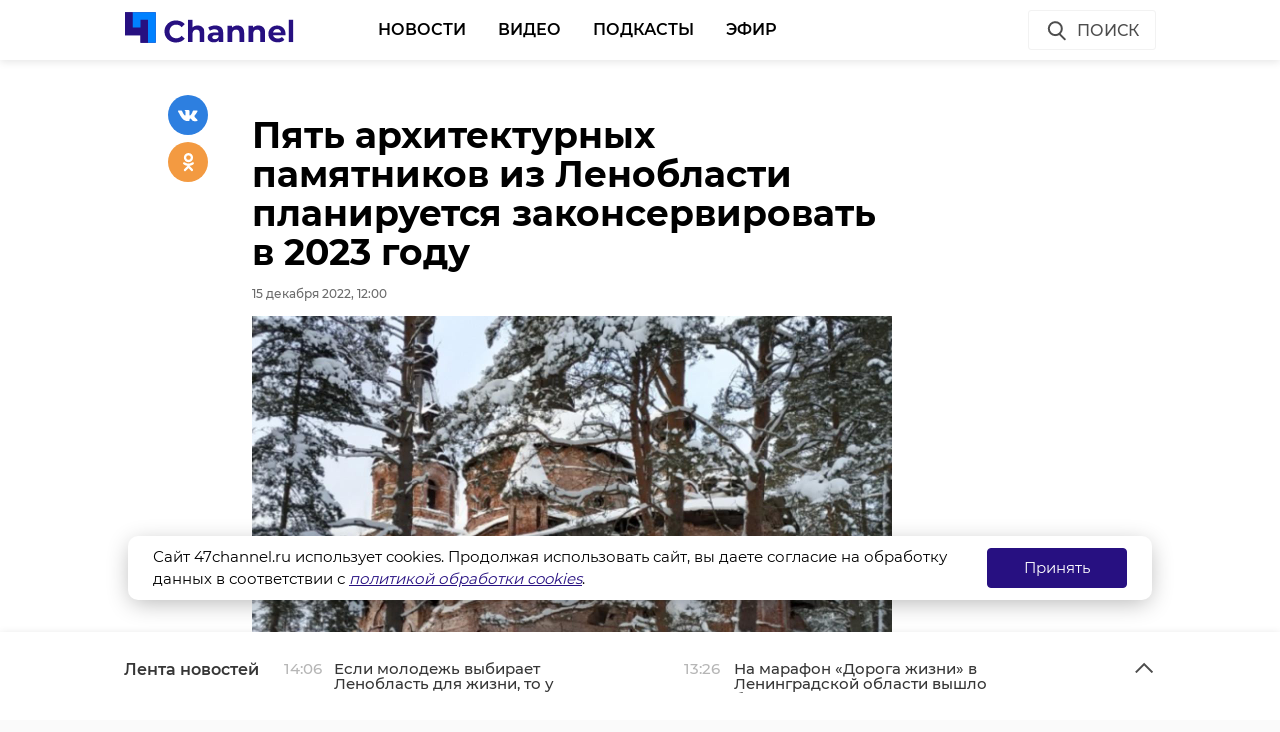

--- FILE ---
content_type: text/html; charset=UTF-8
request_url: https://47channel.ru/event/pyat-arxitekturnyx-pamyatnikov-iz-lenoblasti-planiruetsya-zakonservirovat-v-2023-godu
body_size: 42281
content:
<!DOCTYPE html>
<html lang="ru">
<head>
    <meta charset="utf-8">
    <meta name="viewport" content="width=device-width, initial-scale=1, maximum-scale=1, minimal-ui">
    <meta http-equiv="X-UA-Compatible" content="IE=edge">
    <meta name="imagetoolbar" content="no">
    <meta name="msthemecompatible" content="no">
    <meta name="cleartype" content="on">
    <meta name="HandheldFriendly" content="True">
    <meta name="format-detection" content="telephone=no">
    <meta name="format-detection" content="address=no">
    <meta name="google" value="notranslate">
    <meta name="theme-color" content="#ffffff">
    <meta name="apple-mobile-web-app-capable" content="yes">
    <meta name="apple-mobile-web-app-status-bar-style" content="black-translucent">
    <title>Пять архитектурных памятников из Ленобласти планируется законсервировать в 2023 году</title>
<meta content="Жизнь Ленинградской области и не только" name="description">
<meta content="" name="keywords">

<meta name="title" content="Пять архитектурных памятников из Ленобласти планируется законсервировать в 2023 году">
<meta content="Пять архитектурных памятников из Ленобласти планируется законсервировать в 2023 году" property="og:title">
<meta content="Жизнь Ленинградской области и не только" property="og:description">
<meta content="https://47channel.ru/event/pyat-arxitekturnyx-pamyatnikov-iz-lenoblasti-planiruetsya-zakonservirovat-v-2023-godu" property="og:url">
<meta content="ru_RU" property="og:locale">
<meta content="https://47channel.ru/media/photos/231603.jpg" property="og:image">
<meta content="image/jpeg" property="og:image:type">
<meta content="159" property="og:image:width">
<meta content="32" property="og:image:height">
<meta content="website" property="og:type">
<meta content="Пять архитектурных памятников из Ленобласти планируется законсервировать в 2023 году" name="twitter:title">
<meta content="Жизнь Ленинградской области и не только" name="twitter:description">
<meta content="summary_large_image" name="twitter:card">

    


    <meta name="yandex-verification" content="c1c69d1f3566421b" />
    <link href="/static/projects/47channel/assets/styles/app.min.css" rel="stylesheet">
    <link href="/static/video-js/7.5.5/video-js.css" rel="stylesheet" />
    <link rel="shortcut icon" href="/static/projects/47channel/assets/favicon.png" type="image/png" />
    <link rel="icon" href="/static/projects/47channel/assets/favicon.png" type="image/png" />

    <meta name="zen-verification" content="bqSaouQbCc4QZbWgYl1k8P84bn8ROSM5buqIbtxDwthW32Tv2BuWUPnDEvz3h9b1" />

  <script src="/media/js/scripts.js?id=c1012aaf3067a90f3ef4"></script>

<script async src="https://jsn.24smi.net/smi.js"></script>
    <script src="/static/projects/47channel/assets/scripts/app.min.js"></script>


    
<script src="/media/js/playerjs.js" type="text/javascript"></script>


    <script src="https://cdn.plrjs.com/player/h92zd97rkdtdd/k6pcxax1xfok.js" type="text/javascript"></script>
    

    <!-- Facebook Pixel Code -->
    <script>
        !function(f,b,e,v,n,t,s)
        {if(f.fbq)return;n=f.fbq=function(){n.callMethod?
            n.callMethod.apply(n,arguments):n.queue.push(arguments)};
            if(!f._fbq)f._fbq=n;n.push=n;n.loaded=!0;n.version='2.0';
            n.queue=[];t=b.createElement(e);t.async=!0;
            t.src=v;s=b.getElementsByTagName(e)[0];
            s.parentNode.insertBefore(t,s)}(window, document,'script',
            'https://connect.facebook.net/en_US/fbevents.js');
        fbq('init', '506302556612818');
        fbq('track', 'PageView');
    </script>
    <noscript><img height="1" width="1" style="display:none" src="https://www.facebook.com/tr?id=506302556612818&ev=PageView&noscript=1"/></noscript>
    <!-- End Facebook Pixel Code -->

    <!-- Rating@Mail.ru counter -->
    <script type="text/javascript">
        var _tmr = window._tmr || (window._tmr = []);
        _tmr.push({id: "3137519", type: "pageView", start: (new Date()).getTime(), pid: "USER_ID"});
        (function (d, w, id) {
            if (d.getElementById(id)) return;
            var ts = d.createElement("script"); ts.type = "text/javascript"; ts.async = true; ts.id = id;
            ts.src = "https://top-fwz1.mail.ru/js/code.js";
            var f = function () {var s = d.getElementsByTagName("script")[0]; s.parentNode.insertBefore(ts, s);};
            if (w.opera == "[object Opera]") { d.addEventListener("DOMContentLoaded", f, false); } else { f(); }
        })(document, window, "topmailru-code");
    </script>
    <noscript><img src="https://top-fwz1.mail.ru/counter?id=3137519;js=na" style="border:0;position:absolute;left:-9999px;" alt="Top.Mail.Ru" /></noscript>
    <!-- //Rating@Mail.ru counter -->
    <script type="text/javascript">!function(){var t=document.createElement("script");t.type="text/javascript",t.async=!0,t.src="https://vk.com/js/api/openapi.js?162",t.onload=function(){VK.Retargeting.Init("VK-RTRG-400330-77ZY0"),VK.Retargeting.Hit()},document.head.appendChild(t)}();</script><noscript><img src="https://vk.com/rtrg?p=VK-RTRG-400330-77ZY0" style="position:fixed; left:-999px;" alt=""/></noscript>
    </head>

<body class="page">
    <iframe class="relap-runtime-iframe" style="position:absolute;top:-9999px;left:-9999px;visibility:hidden;" srcdoc="<script src='https://relap.io/v7/relap.js' data-relap-token='kuqSgASAdDLP-Sgt'></script>"></iframe>
    <header class="header">
        <div class="header__body">
            <div class="header__in">
				                <div class="header__logo-w"><a href="/" class="header__logo logo"><img src="/static/projects/47channel/assets/images/logo-channel.svg" alt="47Канал" /></a></div>
		
                <nav class="header__nav nav nav_main">
                    <ul id="main-nav" class="nav__list">

<li class="nav__item "><a href="/news/3445/" title="Новости" class="nav__link">Новости</a></li>


<li class="nav__item "><a href="/video_catalog/" title="Видео" class="nav__link">Видео</a></li>


<li class="nav__item "><a href="/news/3923/" title="Подкасты" class="nav__link">Подкасты</a></li>


<li class="nav__item "><a href="/on_air/" title="Эфир" class="nav__link">Эфир</a></li>

                    </ul>
                    <div class="clearboth"></div>
                </nav>
                <div class="header__control">
                    <div class="header__control__ondef">
                        <a href="#" class="btn ico btn__search_default hdl-search-form">Поиск<img src="/static/projects/47channel/assets/icons/search-icon.svg" class="icon icon__search" /></a>
                        <a href="#" class="btn ico-full btn__search_mobile hdl-search-form"><img src="/static/projects/47channel/assets/icons/icon-search-blue.svg" class="icon icon__search_medium" /></a>
                        <a href="#" class="btn ico-full btn__menu_mobile_open hdl-open-menu"><img src="/static/projects/47channel/assets/icons/icon-menu-blue.svg" class="icon icon__menu_medium" /></a>
                        <a href="#" class="btn ico-full btn__menu_mobile_close hdl-close-menu"><img src="/static/projects/47channel/assets/icons/icon-cross-blue.svg" class="icon icon__close_medium" /></a>
                    </div>
                    <div class="header__control__onsearch">
                        <a href="#" class="btn ico-full btn__search_mobile_close hdl-search-form-close"><img src="/static/projects/47channel/assets/icons/icon-cross-blue.svg" class="icon icon__close_medium" /></a>
                    </div>
                </div>
            </div>
        </div>
    </header>
    <div class="search-form">
        <div class="search-form__shadow hdl-search-form-close-wrap"></div>
        <div class="search-form__form">
            <form action="/search_result/" method="get">
                <input type="hidden" name="type" value="0" />
                <input type="text" name="query" placeholder="Введите запрос" class="search-form__input" />
                <a class="search-form__button hdl-run-search"><span>Найти</span><img src="/static/projects/47channel/assets/icons/icon-search-white.svg" class="icon icon__search_medium" /></a>
            </form>
        </div>
    </div>






<script language="javascript" src="/js/audio_6345.js" type="text/javascript"></script>

<script language="javascript" src="/js/audio-plugin_6345.js" type="text/javascript"></script>

<div class="articles__container">
    <div class="article__sys__shadow"></div>
    <div class="article active-current" data-id="456122" data-uri="https://47channel.ru/event/pyat-arxitekturnyx-pamyatnikov-iz-lenoblasti-planiruetsya-zakonservirovat-v-2023-godu" data-title="Пять архитектурных памятников из Ленобласти планируется законсервировать в 2023 году" 
        data-next-article-id="456121" data-next-article-uri="https://47channel.ru/event/psixologi-rasskazali-kak-ne-dopustit-poyavleniya-suicidalnyx-myslei-u-rebenka" 
    >

  <div class="article__wrapper">
    

    <div class="article__in">
      <div class="side__article-aside">
        <div class="ya_ads">
          <!-- Yandex.RTB R-A-285276-3 -->
                        <div class="ya_ads__place" id="yandex_rtb_R-A-285276-3-456122"></div>
                        <script type="text/javascript">
                            (function(w, d, n, s, t) {
                                w[n] = w[n] || [];
                                w[n].push(function() {
                                    Ya.Context.AdvManager.render({
                                        blockId: "R-A-285276-3",
                                        renderTo: "yandex_rtb_R-A-285276-3-456122",
                                        async: true,
                                        pageNumber: 1
                                    });
                                });
                                t = d.getElementsByTagName("script")[0];
                                s = d.createElement("script");
                                s.type = "text/javascript";
                                s.src = "//an.yandex.ru/system/context.js";
                                s.async = true;
                                t.parentNode.insertBefore(s, t);
                            })(this, this.document, "yandexContextAsyncCallbacks");
                        </script>
          <!-- Yandex.RTB R-A-285276-4 -->
                        <div class="ya_ads__place" id="yandex_rtb_R-A-285276-4-456122"></div>
                        <script type="text/javascript">
                            (function(w, d, n, s, t) {
                                w[n] = w[n] || [];
                                w[n].push(function() {
                                    Ya.Context.AdvManager.render({
                                        blockId: "R-A-285276-4",
                                        renderTo: "yandex_rtb_R-A-285276-4-456122",
                                        async: true,
                                        pageNumber: 1
                                    });
                                });
                                t = d.getElementsByTagName("script")[0];
                                s = d.createElement("script");
                                s.type = "text/javascript";
                                s.src = "//an.yandex.ru/system/context.js";
                                s.async = true;
                                t.parentNode.insertBefore(s, t);
                            })(this, this.document, "yandexContextAsyncCallbacks");
                        </script>
        </div>
      </div>
      <div class="side__article-content">
        <div class="article__content">
          
          <h1 class="article__title" data-id="456122">Пять архитектурных памятников из Ленобласти планируется законсервировать в 2023 году</h1>
          <div class="article__meta">
            <div class="article__meta__date">15 декабря 2022, 12:00</div>
                          <div class="article__meta__poster">
                <img title="" alt="" src="/media/photos/231603.jpg">
              </div>
                      </div>
	  <div class="article__social-buttons">
    <div class="article__social-buttons__inner">
    <div class="article__social-buttons__links">
        <a class="article__social-buttons__link" href="https://max.ru/channel47" target="_blank" rel="nofollow">
            <img src="/media/images/max2.png" style="height: 47px; max-width: 100%;"/>
        </a>                                                                       
</div></div></div>

            <div class="article__social-buttons">
                <div class="article__social-buttons__inner">
                    <div class="article__social-buttons__title">Подписывайтесь на нас в</div>
                    <div class="article__social-buttons__links">
                                                <a class="article__social-buttons__link article__social-buttons__link--yanews" href="https://yandex.ru/news/?favid=254128874" target="_blank" rel="nofollow">
                            <img src="/media/images/news-logo2.svg" />
                        </a>
                                                                        <a class="article__social-buttons__link article__social-buttons__link--zen" href="https://zen.yandex.ru/47channel.ru" target="_blank" rel="nofollow">
                            <img src="/media/images/zen-logo2.svg" />
                        </a>
                                                                    </div>
                </div>
            </div>
            <style>
                .article__social-buttons {
                    width: 100%;
                    overflow: hidden;
                    #padding-top: 16px;
                    padding-bottom: 16px;
                }
                .article__social-buttons__title {
                    margin: 2px 15px 15px 0;
                    float: left;
                }
                .article__social-buttons__links {
                    float: left;
                }
                .article__social-buttons__links a{
                    text-decoration: none;
                    margin-right: 15px;
                }
                .article__social-buttons__links a img{
                    height: 20px;
                    margin-bottom: 10px;
                }
            </style>

                  <div class="article__wysiwyg">
                          <p>Ленинградская область составила заявку на участие в федеральной программе противоаварийных работ на объектах культурного наследия. В 2023 году регион планирует законсервировать три церкви, настоятельский корпус монастыря и усадьбу.</p>
                                      <p>В Волховском районе в заявку попали Церковь Василия Кессарийского в деревне Чернавино, построенная в 1686 году, и Церковь иконы Тихвинской Божьей Матери в Колчаново, которую возводил архитектор Александр Андреев в 1854-1862 годах по проекту архитектора Константина Тона. Работы также планируется провести в настоятельском корпусе Никольского мужского монастыря в Старой Ладоге</p><p>Как рассказал в четверг, 15 декабря, глава комитета по сохранению культурного наследия Ленинградской области Владимир Цой, консервация также ждет два объекта культурного наследия из Волосовского района. Это Церковь Покрова Пресвятой Богородицы в деревне Хотнежа, построенная в 1896 году была в псевдовизантийском стиле, и Усадьба «Пятая гора» в Калитинском поселении - одна из самых таинственных достопримечательностей Ленинградской области.</p>
                                        <blockquote>
Надеюсь, заявка будет поддержана. Программа очень правильная и работающая. Для попадания в неё необходимо, чтобы у объекта был пользователь.
<div style="text-align: right;"><strong>Владимир Цой, председатель комитета по сохранению культурного наследия Ленинградской области</strong></div>
</blockquote>
                                        <p style="text-align: center;"><img alt="" src="/media/photos/231604.jpg" style="width: 650px;"></p>

                          
                          <p style="overflow: scroll"><span style="color: #999999;"><em>Фото: Храм Покрова Пресвятой Богородицы в д. Хотнежа</em></span></p>
            
          </div>


          <div class="article__tags">
            <ul class="article__tags-list">
                              <li class="article__tags-item"><a href="/search_result/?query=объект культурного наследия&type=1" class="article__tags-link">объект культурного наследия</a></li>

                              <li class="article__tags-item"><a href="/search_result/?query=владимир цой&type=1" class="article__tags-link">владимир цой</a></li>

                              <li class="article__tags-item"><a href="/search_result/?query=консервация&type=1" class="article__tags-link">консервация</a></li>

                              <li class="article__tags-item"><a href="/search_result/?query=памятник архитектуры&type=1" class="article__tags-link">памятник архитектуры</a></li>

                          </ul>
          </div>
          <div class="article__share">
            <div class="article__share__header">Поделиться статьей:</div>
            <div data-url="/event/pyat-arxitekturnyx-pamyatnikov-iz-lenoblasti-planiruetsya-zakonservirovat-v-2023-godu" data-title="Пять архитектурных памятников из Ленобласти планируется законсервировать в 2023 году" class="social-likes">
		              <div class="vkontakte"></div>
              <div class="odnoklassniki"></div>
            </div>
          </div>
                    <div class="article__yandex-direct">
            <div class="ad_burger"><svg width="8" height="20" viewBox="0 0 8 20" fill="white" xmlns="http://www.w3.org/2000/svg"><circle cx="4" cy="4" r="1.5"></circle><circle cx="4" cy="10" r="1.5"></circle><circle cx="4" cy="16" r="1.5"></circle></svg></div><a href="http://ЗАЩИТНИК47.РФ" target="_blank"><img class="banner" src="/media/_b/1264x250_kontraktniki_aprel_2025.jpg"></a><div class="ad_info"><pre></pre></div>
          </div>
        </div>
      </div>
      <div class="clearboth"></div>
    </div>

    <div class="article__suggest hidden">
    <div class="smi24__informer smi24__auto" data-smi-blockid="29273"></div>
<div class="smi24__informer smi24__auto" data-smi-blockid="29275"></div>
<script>(window.smiq = window.smiq || []).push({});</script>


	      <div class="article__in">
        <div class="article__suggest__header">Рекомендуем</div>
      </div>
      <div class="article__suggest__list loop owl-carousel owl-theme">

                  <div style="width:240px;" class="article__suggest__item">

            <div class="article__suggest__poster">
              <img src="/media/photos/253122.jpg">
            </div>

            <a href="/event/ruiny-starinnogo-xrama-v-derevne-kamennye-polyany-zdet-konservaciya" class="article__suggest__link">
              <div class="article__suggest__title">Руины старинной церкви в деревне Каменные Поляны жде ...</div>
              <div class="article__suggest__meta">
                <div class="datetime">26 июля 2023, 07:40</div>
              </div>
            </a>
          </div>
                  <div style="width:240px;" class="article__suggest__item">

            <div class="article__suggest__poster">
              <img src="/media/photos/262435.jpg">
            </div>

            <a href="/event/pod-volxovom-v-lenoblasti-prodolzayutsya-raboty-po-fedprogramme-konservacii-pamyatnikov" class="article__suggest__link">
              <div class="article__suggest__title">Под Волховом в Ленобласти продолжаются работы по фед ...</div>
              <div class="article__suggest__meta">
                <div class="datetime">19 октября 2023, 12:43</div>
              </div>
            </a>
          </div>
                  <div style="width:240px;" class="article__suggest__item">

            <div class="article__suggest__poster">
              <img src="/media/photos/263585.jpg">
            </div>

            <a href="/event/v-usadbe-pyataya-gora-nacalas-konservaciya-troickoi-cerkvi" class="article__suggest__link">
              <div class="article__suggest__title">В усадьбе Пятая Гора началась консервация Троицкой ц ...</div>
              <div class="article__suggest__meta">
                <div class="datetime">31 октября 2023, 09:15</div>
              </div>
            </a>
          </div>
                  <div style="width:240px;" class="article__suggest__item">

            <div class="article__suggest__poster">
              <img src="/media/photos/269737.jpg">
            </div>

            <a href="/event/vladimir-coi-rasskazal-pro-konservaciyu-dvux-obektov-v-lenoblasti" class="article__suggest__link">
              <div class="article__suggest__title">Владимир Цой рассказал про консервацию двух объектов ...</div>
              <div class="article__suggest__meta">
                <div class="datetime">27 декабря 2023, 13:03</div>
              </div>
            </a>
          </div>
                  <div style="width:240px;" class="article__suggest__item">

            <div class="article__suggest__poster">
              <img src="/media/photos/317248.jpg">
            </div>

            <a href="/event/v-usadbe-izvara-na-forelnoi-basne-proveli-konservacionnye-raboty" class="article__suggest__link">
              <div class="article__suggest__title">В усадьбе Извара на Форельной башне провели консерва ...</div>
              <div class="article__suggest__meta">
                <div class="datetime">01 апреля 2025, 17:13</div>
              </div>
            </a>
          </div>
                  <div style="width:240px;" class="article__suggest__item">

            <div class="article__suggest__poster">
              <img src="/media/photos/341418.jpg">
            </div>

            <a href="/event/cerkov-na-soikinskoi-gore-zdut-konservacionnye-raboty" class="article__suggest__link">
              <div class="article__suggest__title">Церковь на Сойкинской горе ждут консервационные работы</div>
              <div class="article__suggest__meta">
                <div class="datetime">04 декабря 2025, 10:21</div>
              </div>
            </a>
          </div>
                  <div style="width:240px;" class="article__suggest__item">

            <div class="article__suggest__poster">
              <img src="/media/photos/341461.jpg">
            </div>

            <a href="/event/v-sosnovom-boru-razrabatyvayut-proekt-kapremonta-xudozestvennogo-muzeya" class="article__suggest__link">
              <div class="article__suggest__title">В Сосновом Бору разрабатывают проект капремонта Худо ...</div>
              <div class="article__suggest__meta">
                <div class="datetime">04 декабря 2025, 13:54</div>
              </div>
            </a>
          </div>
                  <div style="width:240px;" class="article__suggest__item">

            <div class="article__suggest__poster">
              <img src="/media/photos/341610.jpg">
            </div>

            <a href="/event/restavratory-ot-lenoblasti-delyatsya-opytom-v-moskve" class="article__suggest__link">
              <div class="article__suggest__title">Реставраторы из Ленобласти делятся опытом в Москве</div>
              <div class="article__suggest__meta">
                <div class="datetime">05 декабря 2025, 18:02</div>
              </div>
            </a>
          </div>
                  <div style="width:240px;" class="article__suggest__item">

            <div class="article__suggest__poster">
              <img src="/media/photos/342089.jpg">
            </div>

            <a href="/event/pyat-istoriceskix-zdanii-v-lenoblasti-nasli-investorov-dlya-restavracii" class="article__suggest__link">
              <div class="article__suggest__title">Пять исторических зданий в Ленобласти нашли инвестор ...</div>
              <div class="article__suggest__meta">
                <div class="datetime">11 декабря 2025, 13:36</div>
              </div>
            </a>
          </div>
                  <div style="width:240px;" class="article__suggest__item">

            <div class="article__suggest__poster">
              <img src="/media/photos/342639.jpg">
            </div>

            <a href="/event/v-luzskom-muzee-nasli-tablicku-vo-vremya-restavracii" class="article__suggest__link">
              <div class="article__suggest__title">В Лужском музее нашли табличку во время реставрации</div>
              <div class="article__suggest__meta">
                <div class="datetime">17 декабря 2025, 14:28</div>
              </div>
            </a>
          </div>
                  <div style="width:240px;" class="article__suggest__item">

            <div class="article__suggest__poster">
              <img src="/media/photos/342677.jpg">
            </div>

            <a href="/event/vice-gubernator-lenoblasti-coi-rasskazal-o-populyarnosti-regiona-v-novogodnie-prazdniki" class="article__suggest__link">
              <div class="article__suggest__title">Вице-губернатор Ленобласти Цой рассказал о популярно ...</div>
              <div class="article__suggest__meta">
                <div class="datetime">17 декабря 2025, 18:57</div>
              </div>
            </a>
          </div>
                  <div style="width:240px;" class="article__suggest__item">

            <div class="article__suggest__poster">
              <img src="/media/photos/342679.jpg">
            </div>

            <a href="/event/starinnuyu-cerkov-spasli-ot-razruseniya-v-leningradskoi-oblasti" class="article__suggest__link">
              <div class="article__suggest__title">Старинную церковь спасли от разрушения в Ленинградск ...</div>
              <div class="article__suggest__meta">
                <div class="datetime">17 декабря 2025, 19:56</div>
              </div>
            </a>
          </div>
                  <div style="width:240px;" class="article__suggest__item">

            <div class="article__suggest__poster">
              <img src="/media/photos/343357.jpg">
            </div>

            <a href="/event/restavraciya-xramov-i-starinnyi-sad-kak-preobrazaetsya-istoriceskii-tixvin" class="article__suggest__link">
              <div class="article__suggest__title">Реставрация храмов и старинный сад: как преображаетс ...</div>
              <div class="article__suggest__meta">
                <div class="datetime">25 декабря 2025, 06:55</div>
              </div>
            </a>
          </div>
                  <div style="width:240px;" class="article__suggest__item">

            <div class="article__suggest__poster">
              <img src="/media/photos/343501.jpg">
            </div>

            <a href="/event/v-derevne-verola-zakonserviruyut-xram-nikolaya-cudotvorca" class="article__suggest__link">
              <div class="article__suggest__title">В деревне Верола законсервируют храм Николая Чудотворца</div>
              <div class="article__suggest__meta">
                <div class="datetime">26 декабря 2025, 06:29</div>
              </div>
            </a>
          </div>
                  <div style="width:240px;" class="article__suggest__item">

            <div class="article__suggest__poster">
              <img src="/media/photos/344827.jpg">
            </div>

            <a href="/event/v-lenoblasti-podveli-itogi-raboty-po-soxraneniyu-istoriceskogo-naslediya-v-2025-godu" class="article__suggest__link">
              <div class="article__suggest__title">В Ленобласти подвели итоги работы по сохранению куль ...</div>
              <div class="article__suggest__meta">
                <div class="datetime">16 января, 06:56</div>
              </div>
            </a>
          </div>
                  <div style="width:240px;" class="article__suggest__item">

            <div class="article__suggest__poster">
              <img src="/media/photos/344834.jpg">
            </div>

            <a href="/event/v-vyborge-otrestavriruyut-istoriceskoe-zdanie-byvsego-karetnika" class="article__suggest__link">
              <div class="article__suggest__title">В Выборге отреставрируют историческое здание бывшего ...</div>
              <div class="article__suggest__meta">
                <div class="datetime">16 января, 08:03</div>
              </div>
            </a>
          </div>
              </div>
		    </div>


  </div>
</div>
</div>
<div class="articles__container__stub"></div>

<div class="news-feed closed">
	<div class="news-feed__top">
		<div class="news-feed__top__in">
			<h3 class="news-feed__title">Лента новостей</h3>
			<div class="news-feed__top__control">
				<a href="#" class="news-feed__btn news-feed__btn-ico news-feed__btn__open hdl-news-feed-open"><img src="/static/projects/47channel/assets/icons/icon-arrow-up-gray.svg" class="icon icon__up" /></a>
				<a href="#" class="news-feed__btn news-feed__btn-ico news-feed__btn__close hdl-news-feed-close"><img src="/static/projects/47channel/assets/icons/icon-arrow-down-gray.svg" class="icon icon__down" /></a>
				<a href="#" class="btn ico-full news-feed__btn__close_mobile hdl-news-feed-close"><img src="/static/projects/47channel/assets/icons/icon-cross-blue.svg" class="icon icon__close_medium" /></a>
				<div class="news-feed__swipe">
					<div class="news-feed__swipe__line"></div>
				</div>
			</div>
		</div>
	</div>
	<div class="news-feed__in">
		<div class="news-feed__body">
			<div class="news-feed__handler"></div>
			<div class="news-feed__scroll">
				<ul class="news-feed__list">
					
								    <li class="news-feed__item">
					<div class="news-feed__meta">
					    <div class="news-feed__date">14:06</div>
					</div>
					<a href="/event/esli-molodez-vybiraet-lenoblast-dlya-zizni-to-u-regiona-otlicnye-perspektivy" title="Если молодежь выбирает Ленобласть для жизни, то у региона отличные перспективы" class="news-feed__news-title">Если молодежь выбирает Ленобласть для жизни, то у региона отличные перспективы</a>
				    </li>
								    <li class="news-feed__item">
					<div class="news-feed__meta">
					    <div class="news-feed__date">13:26</div>
					</div>
					<a href="/event/na-marafon-doroga-zizni-v-leningradskoi-oblasti-vyslo-bolee-7000-ucastnikov" title="На марафон «Дорога жизни» в Ленинградской области вышло более 7000 участников" class="news-feed__news-title">На марафон «Дорога жизни» в Ленинградской области вышло более 7000 участников</a>
				    </li>
								    <li class="news-feed__item">
					<div class="news-feed__meta">
					    <div class="news-feed__date">12:53</div>
					</div>
					<a href="/event/v-lodeinom-pole-prosel-zabeg-pamyati-v-cest-bessmertnogo-podviga-zashhitnikov-leningrada" title="В Лодейном Поле прошел Забег памяти в честь бессмертного подвига защитников Ленинграда" class="news-feed__news-title">В Лодейном Поле прошел Забег памяти в честь бессмертного подвига защитников Ленинграда</a>
				    </li>
								    <li class="news-feed__item">
					<div class="news-feed__meta">
					    <div class="news-feed__date">12:20</div>
					</div>
					<a href="/event/dtp-s-vozgoraniem-nocyu-v-vyborgskom-raione-lenoblasti-tusili-vnedoroznik" title="ДТП с возгоранием — ночью в Выборгском районе Ленобласти тушили внедорожник" class="news-feed__news-title">ДТП с возгоранием — ночью в Выборгском районе Ленобласти тушили внедорожник</a>
				    </li>
								    <li class="news-feed__item">
					<div class="news-feed__meta">
					    <div class="news-feed__date">11:46</div>
					</div>
					<a href="/event/v-podporoze-zaderzan-podozrevaemyi-v-kraze-deneg-s-bankovskoi-karty" title="В Подпорожье задержан подозреваемый в краже денег с банковской карты" class="news-feed__news-title">В Подпорожье задержан подозреваемый в краже денег с банковской карты</a>
				    </li>
								    <li class="news-feed__item">
					<div class="news-feed__meta">
					    <div class="news-feed__date">11:12</div>
					</div>
					<a href="/event/v-puskine-podrostok-strelyal-v-lico-passaziru-avtobusa" title="В Пушкине подросток стрелял в лицо пассажиру автобуса" class="news-feed__news-title">В Пушкине подросток стрелял в лицо пассажиру автобуса</a>
				    </li>
								    <li class="news-feed__item">
					<div class="news-feed__meta">
					    <div class="news-feed__date">10:34</div>
					</div>
					<a href="/event/den-nebesnoi-pokrovitelnicy-studencestva-tatiany-prazdnuyut-v-smolnom-sobore" title="День небесной покровительницы студенчества Татианы празднуют в Смольном соборе" class="news-feed__news-title">День небесной покровительницы студенчества Татианы празднуют в Смольном соборе</a>
				    </li>
								    <li class="news-feed__item">
					<div class="news-feed__meta">
					    <div class="news-feed__date">10:00</div>
					</div>
					<a href="/event/gubernator-drozdenko-obratilsya-k-studentam-lenoblasti-s-teplymi-pozdravleniyami" title="Губернатор Дрозденко обратился к студентам Ленобласти с теплыми поздравлениями" class="news-feed__news-title">Губернатор Дрозденко обратился к студентам Ленобласти с теплыми поздравлениями</a>
				    </li>
								    <li class="news-feed__item">
					<div class="news-feed__meta">
					    <div class="news-feed__date">18:00</div>
					</div>
					<a href="/event/slucainyi-svidetel-snyal-na-video-rabotu-spectexniki-i-uznal-tainu-padeniya-fonarya-na-avto" title="Случайный свидетель снял на видео работу спецтехники и узнал тайну падения фонаря на авто" class="news-feed__news-title">Случайный свидетель снял на видео работу спецтехники и узнал тайну падения фонаря на авто</a>
				    </li>
								    <li class="news-feed__item">
					<div class="news-feed__meta">
					    <div class="news-feed__date">17:39</div>
					</div>
					<a href="/event/mesta-lyznic-na-pedestale-etapa-kubka-rossii-vysoko-ocenil-gubernator-drozdenko" title="Места лыжниц на пьедестале этапа Кубка России высоко оценил губернатор Дрозденко" class="news-feed__news-title">Места лыжниц на пьедестале этапа Кубка России высоко оценил губернатор Дрозденко</a>
				    </li>
								    <li class="news-feed__item">
					<div class="news-feed__meta">
					    <div class="news-feed__date">17:25</div>
					</div>
					<a href="/event/prognoz-pogody-na-25-yanvarya-cto-ozidat-zitelyam-lenoblasti-v-tatyanin-den" title="Прогноз погоды на 25 января: что ожидать жителям Ленобласти в Татьянин день" class="news-feed__news-title">Прогноз погоды на 25 января: что ожидать жителям Ленобласти в Татьянин день</a>
				    </li>
								    <li class="news-feed__item">
					<div class="news-feed__meta">
					    <div class="news-feed__date">17:05</div>
					</div>
					<a href="/event/v-volxove-otprazdnovali-35-letie-muzeino-vystavocnogo-centra-pyatnadcatyi-element" title="В Волхове отпраздновали 35-летие музейно-выставочного центра «Пятнадцатый элемент»" class="news-feed__news-title">В Волхове отпраздновали 35-летие музейно-выставочного центра «Пятнадцатый элемент»</a>
				    </li>
								    <li class="news-feed__item">
					<div class="news-feed__meta">
					    <div class="news-feed__date">16:36</div>
					</div>
					<a href="/event/yunye-futbolistki-lenoblasti-posporyat-za-pobedu-v-regionalnom-etape-turnira-po-futzalu" title="Юные футболистки Ленобласти поспорят за победу в региональном этапе турнира по футзалу" class="news-feed__news-title">Юные футболистки Ленобласти поспорят за победу в региональном этапе турнира по футзалу</a>
				    </li>
								    <li class="news-feed__item">
					<div class="news-feed__meta">
					    <div class="news-feed__date">16:09</div>
					</div>
					<a href="/event/botaniceskii-sad-podgotovil-patrioticeskii-marsrut-s-perezivsimi-blokadu-rasteniyami" title="Ботанический сад подготовил патриотический маршрут с пережившими блокаду растениями" class="news-feed__news-title">Ботанический сад подготовил патриотический маршрут с пережившими блокаду растениями</a>
				    </li>
								    <li class="news-feed__item">
					<div class="news-feed__meta">
					    <div class="news-feed__date">15:05</div>
					</div>
					<a href="/event/v-peterburge-pyatiklassnik-planiroval-podzec-policeiskie-masiny-no-popalsya" title="В Петербурге пятиклассник планировал поджечь полицейские машины, но попался" class="news-feed__news-title">В Петербурге пятиклассник планировал поджечь полицейские машины, но попался</a>
				    </li>
								    <li class="news-feed__item">
					<div class="news-feed__meta">
					    <div class="news-feed__date">14:38</div>
					</div>
					<a href="/event/v-luzskom-raione-vladelcam-udravsego-s-fermy-strausa-potrebovalas-pomoshh-sosedei" title="В Лужском районе владельцам удравшего с фермы страуса потребовалась помощь соседей" class="news-feed__news-title">В Лужском районе владельцам удравшего с фермы страуса потребовалась помощь соседей</a>
				    </li>
								    <li class="news-feed__item">
					<div class="news-feed__meta">
					    <div class="news-feed__date">13:59</div>
					</div>
					<a href="/event/rascety-na-sesti-konecnostyax-boryutsya-v-murino-za-kubok-lo-po-kinologiceskomu-sportu" title="Расчеты на шести конечностях борются в Мурино за Кубок ЛО по кинологическому спорту" class="news-feed__news-title">Расчеты на шести конечностях борются в Мурино за Кубок ЛО по кинологическому спорту</a>
				    </li>
								    <li class="news-feed__item">
					<div class="news-feed__meta">
					    <div class="news-feed__date">13:28</div>
					</div>
					<a href="/event/veterany-i-yunosestvo-vstupili-v-sxvatku-na-voleibolnom-turnire-v-cest-snyatiya-blokady-leningrada" title="Ветераны и юношество вступили в схватку на волейбольном турнире в честь снятия блокады Ленинграда" class="news-feed__news-title">Ветераны и юношество вступили в схватку на волейбольном турнире в честь снятия блокады Ленинграда</a>
				    </li>
								    <li class="news-feed__item">
					<div class="news-feed__meta">
					    <div class="news-feed__date">12:52</div>
					</div>
					<a href="/event/kusacego-moskvica-za-grabjozh-v-tosno-zaderzali-v-stolice-sotrudniki-ugroziska" title="Кусачего москвича за грабеж в Тосно задержали в столице сотрудники угрозыска" class="news-feed__news-title">Кусачего москвича за грабеж в Тосно задержали в столице сотрудники угрозыска</a>
				    </li>
								</ul>
			</div>
		</div>
	</div>
</div>

       


  <script>

    $(document).ready(function () {
      var isInited = false;
      var adsPageNumber = 1;

      var $appendContainer = $('.articles__container');
      var $appendContainerStub = $('.articles__container__stub');
      if (!$appendContainer.length) {
        return;
      }

      var $appendShadow = $appendContainer.find('.article__sys__shadow');

      $appendContainerStub.height($(window).height());
      $(window).resize(function () {
        $appendContainerStub.height($(window).height());
      });

      function shareWidgetSetupPosition($widget) {
        if (!$widget) {
          $widget = $('.article__share');
        }
        if (!window.sys.checkIsDesktop()) {
          $widget.removeClass('fixed').removeClass('absolute').css({
            top: '',
            left: '',
            bottom: ''
          });
        } else {
          $widget.each(function (index, elem) {
            var $elem = $(elem);
            var $article = $elem.parents('.article');
            var offsetLeft = $article.find('.side__article-content').offset().left + 44;

            if ($article.hasClass('active-current')) {
              $elem.removeClass('absolute').addClass('fixed').css({
                left: offsetLeft
              });
            } else if ($article.hasClass('active-top')) {
              $elem.removeClass('fixed').addClass('absolute').css({
                bottom: 0,
                top: 'auto'
              });
            } else {
              $elem.removeClass('fixed').addClass('absolute').css({
                top: 40,
                bottom: 'auto'
              });
            }
          });
        }
      }

      function shareWidgetInit($widget) {
        if (!$widget.hasClass('inited')) {
          $widget.find('.social-likes').socialLikes();
          $widget.addClass('inited');
          shareWidgetSetupPosition($widget);
        }
      }

      function suggestWidgetInit($widget) {
        if (!$widget.hasClass('inited')) {
          $widget.removeClass('hidden').find('.article__suggest__list').owlCarousel({
            // center: true,
            // items: 5,
            margin: 0,
            dots: false,
            loop: true,
            autoWidth: true,
            responsiveClass: true,
            responsive: {
              0: {
                items: 1,
                nav: false
              },
              800: {
                items: 4,
                nav: true
              }
            }
          });
          $widget.addClass('inited');
        }
      }

      $(window).resize(function () {
        shareWidgetSetupPosition();
      });

      $(window).scroll(function () {
        if (!isInited) {
          return;
        }
        var $currentArticle = $('.article.active-current');
        if (!$currentArticle.length) {
          return;
        }

        var $articleContent = $currentArticle.find('.article__content');
        var $articleSharing = $currentArticle.find('.article__share');
        var offsetLeft = $currentArticle.find('.side__article-content').offset().left + 44;
        var scrollOffset = $(window).scrollTop() - ($articleContent.height() + $articleContent.offset().top - ($articleSharing.height() + 95) - 24);

        if (scrollOffset >= 0) {
          if (!$articleSharing.hasClass('absolute')) {
            $articleSharing.removeClass('fixed').addClass('absolute').css({
              bottom: 24,
              top: '',
              left: ''
            });
          }
        } else if (!$articleSharing.hasClass('fixed')) {
          $articleSharing.removeClass('absolute').addClass('fixed').css({
            bottom: '',
            top: '',
            left: offsetLeft
          });
        }
      });

      function preloadNextArticle(nextArticleUri, callback) {
        if (!nextArticleUri) {
          return;
        }

        $.get(nextArticleUri + '?ads_page_number=' + ++adsPageNumber, {}, function (data) {
          var $data = $('<div>').append(data);
          var $article = $data.find('.article');

          if (!$article.length) {
            return;
          }

          if (!$appendContainer.find('.___a' + $article.data('id')).length) {
            $article.addClass('___a' + $article.data('id')).addClass('article__sys__loaded').addClass('article__sys__fixed').appendTo($appendContainer);
          }

          if (typeof callback === 'function') {
            callback.apply();
          }
        }, 'html');
      }

      function activateArticle($article, silent) {
        if (!silent) {
          window.history.replaceState({}, $article.data('title'), $article.data('uri'));

          $('.article').removeClass('active-current').removeClass('article__sys__ontop');
          $article.removeClass('article__sys__fixed').addClass('active-current');
          shareWidgetInit($article.find('.article__share'));
          suggestWidgetInit($article.find('.article__suggest'));
        }

        var nextArticleId = $article.data('next-article-id');
        if (!nextArticleId) {
          return;
        }

        var $nextArticle = $appendContainer.find('.___a' + nextArticleId);
        if (!$nextArticle.length) {
          preloadNextArticle($article.data('next-article-uri'), function () {
            activateArticle($article, true);
          }, nextArticleId);
          return;
        }

        $nextArticle.addClass('article__sys__fixed').addClass('article__sys__ontop');
      }

      $(window).scroll(function () {
        if (!isInited) {
          return;
        }
        var $currentArticle = $('.article.active-current');
        if (!$currentArticle.length) {
          return;
        }

        var $articleContent = $currentArticle.find('.article__content');
        var $header = $('header.header');
        var scrollOffset = $currentArticle.height() + 80 + $currentArticle.offset().top - $(window).scrollTop();
        var scrollOffsetPrev = $currentArticle.offset().top - $(window).scrollTop() - $header.height();

        //console.log('Show shadow: ' + (scrollOffset <= $(window).height()) + 'Show next article: ' + ((scrollOffset - $header.height()) <= 0) + '   /  ' + 'Show prev article: ' + (scrollOffsetPrev > 0));

        if (scrollOffset <= $(window).height()) {
          var $nextArticle = $currentArticle.next('.article');
          if ($nextArticle.length) {
            if (!$nextArticle.hasClass('article__sys__ontop')) {
              $nextArticle.addClass('article__sys__ontop');
            }
            $appendShadow.addClass('visible').css({
              opacity: Math.min(1, scrollOffset / $(window).height())
            });

            if (scrollOffset - $header.height() <= 0) {
              activateArticle($nextArticle);
            }
          }
        } else if (scrollOffsetPrev > 0) {
          var $prevArticle = $currentArticle.prev('.article');
          if ($prevArticle.length) {
            activateArticle($prevArticle);
          }
        }
      });

      activateArticle($('.article').first());
      isInited = true;
    });
  </script>

<footer class="footer">
        <div class="footer__body">
            <div class="footer__in footer__in_body">
                <div class="footer__nav-w">
                    <nav class="footer__nav nav">
                        <ul class="nav__list">
                            <li class="nav__item"><a href="/news/3445/" class="nav__link">Новости</a></li>
                            <li class="nav__item"><a href="/pages/redakciya/" class="nav__link">Редакция</a></li>
                            <li class="nav__item"><a href="/pages/o_kompanii/" class="nav__link">О компании</a></li>
                            <li class="nav__item"><a href="/archive/" class="nav__link">Архив</a></li>
                        </ul>
                    </nav>
                </div>
                <div class="footer__18plus"><span>18+</span></div>
                <ul class="footer__social social">
                    <li class="social__item social__item_vk"><a href="https://vk.com/47channel" class="social__link" target="_blank"><img src="/media/images/vk-1.png" class="icon icon__social icon__social__vk" /></a></li>
		    		    
                    <li class="social__item social__item_ok"><a href="https://ok.ru/channel47" class="social__link" target="_blank"><img src="/media/images/ok-1.png" class="icon icon__social icon__social__ok" /></a></li>
                </ul>
            </div>
            <div class="footer__in footer__in_body">
                <div class="footer__counters">
		                        <!--LiveInternet counter-->
                    <script type="text/javascript">
                    document.write('<a href="//www.liveinternet.ru/click" '+
                        'target="_blank"><img src="//counter.yadro.ru/hit?t14.6;r'+
                        escape(document.referrer)+((typeof(screen)=='undefined')?'':
                            ';s'+screen.width+'*'+screen.height+'*'+(screen.colorDepth?
                            screen.colorDepth:screen.pixelDepth))+';u'+escape(document.URL)+
                        ';h'+escape(document.title.substring(0,150))+';'+Math.random()+
                        '" alt="" title="LiveInternet: показано число просмотров за 24'+
                        ' часа, посетителей за 24 часа и за сегодня" '+
                        'border="0" width="88" height="31"><\/a>')
                    </script>
                    <!--/LiveInternet-->
		    
                    <!-- Rating@Mail.ru logo -->
                    <a href="https://top.mail.ru/jump?from=3122207"><img src="https://top-fwz1.mail.ru/counter?id=3122207;t=479;l=1" style="border:0;" height="31" width="88" alt="Top.Mail.Ru" /></a>
                    <!-- //Rating@Mail.ru logo -->

                    <!-- Yandex.Metrika informer -->
                    <a href="https://metrika.yandex.ru/stat/?id=27260081&amp;from=informer"
                       target="_blank" rel="nofollow"><img src="https://informer.yandex.ru/informer/27260081/3_0_2020ECFF_0000CCFF_1_pageviews" style="width:88px; height:31px; border:0;" alt="Яндекс.Метрика" title="Яндекс.Метрика: данные за сегодня (просмотры, визиты и уникальные посетители)" /></a>
                    <!-- /Yandex.Metrika informer -->

                    <!-- Yandex.Metrika counter -->
                    <script type="text/javascript" >
                        (function(m,e,t,r,i,k,a){m[i]=m[i]||function(){(m[i].a=m[i].a||[]).push(arguments)};
                            m[i].l=1*new Date();k=e.createElement(t),a=e.getElementsByTagName(t)[0],k.async=1,k.src=r,a.parentNode.insertBefore(k,a)})
                        (window, document, "script", "https://mc.yandex.ru/metrika/tag.js", "ym");

                        ym(27260081, "init", {
                            clickmap:true,
                            trackLinks:true,
                            accurateTrackBounce:true,
                            webvisor:true
                        });
                    </script>
                    <noscript><div><img src="https://mc.yandex.ru/watch/27260081" style="position:absolute; left:-9999px;" alt="" /></div></noscript>
                    <!-- /Yandex.Metrika counter -->

		    
                    <script type="text/javascript">
                        var _tmr = window._tmr || (window._tmr = []);
                        _tmr.push({id: "3122207", type: "pageView", start: (new Date()).getTime()});
                        (function (d, w, id) {
                            if (d.getElementById(id)) return;
                            var ts = d.createElement("script"); ts.type = "text/javascript"; ts.async = true; ts.id = id;
                            ts.src = "https://top-fwz1.mail.ru/js/code.js";
                            var f = function () {var s = d.getElementsByTagName("script")[0]; s.parentNode.insertBefore(ts, s);};
                            if (w.opera == "[object Opera]") { d.addEventListener("DOMContentLoaded", f, false); } else { f(); }
                        })(document, window, "topmailru-code");
                    </script>

                    <noscript>
                        <div><img src="https://top-fwz1.mail.ru/counter?id=3122207;js=na" style="border:0;position:absolute;left:-9999px;" alt="Top.Mail.Ru" /></div>
                    </noscript>
                    <noscript>
                        <div><img src="//mc.yandex.ru/watch/27260081" style="position:absolute; left:-9999px;" alt="" /></div>
                    </noscript>
                </div>
                <div class="footer__counters" style="font-size: 11px; max-width: 70%; text-align: right; line-height: 14px;">
                    Свидетельство о регистрации средства массовой информации ЭЛ № ФС 77 - 78160 от 20 марта 2020 г., выдано Федеральной службой по надзору в сфере связи, информационных технологий и массовых коммуникаций (Роскомнадзор).<br/><br/>
                    Учредитель акционерное общество "Ленинградская областная телекомпания".<br/>
		                        Главный редактор Сушкин Георгий Валерьевич.<br/>
		                        Телефон: +7 (812) 640-6114<br/>
                    Email: <a href="mailto:lot@47-tv.ru">lot@47-tv.ru</a><br/>
                    Размещение рекламы <a href="mailto:admitriev@lentv24.ru">admitriev@lentv24.ru</a>
                </div>
            </div>
        </div>
        <div class="footer__body">

    <div class="footer__in footer__in_body">
            <div class="footer__blacklist">
        <span>Перечень иностранных и международных неправительственных организаций, деятельность которых признана нежелательной на территории Российской Федерации: &darr;</span>
        <p>
	«Национальный фонд в поддержку демократии» (The National Endowment for Democracy) Институт Открытое Общество Фонд Содействия (OSI Assistance Foundation) Фонд Открытое общество (Open Society Foundation) «Американо-российский фонд по экономическому и правовому развитию» (U.S. RUSSIA FOUNDATION FOR ECONOMIC ADVANCEMENT AND THE RULE OF LAW) Национальный Демократический Институт Международных Отношений (National Democratic Institute for International Affairs) MEDIA DEVELOPMENT INVESTMENT FUND, Inc. Корпорация «Международный Республиканский Институт» (International Republican Institute) Open Russia Civic Movement, Open Russia (Общественное сетевое движение «Открытая Россия») (Великобритания) OR (Otkrytaya Rossia) («Открытая Россия») (Великобритания) (с 08.11.2017 – HUMAN RIGHTS PROJECT MANAGEMENT) Institute of Modern Russia, Inc («Институт современной России») (США) The Black Sea Trust for Regional Cooperation (Черноморский фонд регионального сотрудничества) (Румыния) &quot;Европейская Платформа за Демократические Выборы&quot; European Platform for Democratic Elections (EPDE) &quot;Международный центр электоральных исследований&quot; International elections study center (IESC) (Литовская Республика) The German Marshall Fund of the United States (GMF) (Германский фонд Маршалла Соединенных Штатов) (США) Pacific Environment (PERC) (Тихоокеанский центр защиты окружающей среды и природных ресурсов) (Соединенные Штаты Америки) Free Russia Foundation (Free Russia) (Фонд «Свободная Россия») (США) Ukrainian World Congress («Всемирный конгресс украинцев») (Канада) Atlantic council of the United States (Atlantic council) («Атлантический совет») (США) «Člověk v tísni, o.p.s» («People In Need», «Человек в беде») (Чешская Республика) European Endowment for Democracy («Европейский фонд за демократию», «Европейский фонд в поддержку демократии») (Королевство Бельгия) The Jamestown foundation (JF), («Джеймстаунский фонд») (Соединенные Штаты Америки) Project Harmony, Inc. (PH International) («Прожект Хармони, Инк.») (Соединенные Штаты Америки) Dragon Springs Buddhist Inc. («Буддистское сообщество «Родники дракона») (США) Doctors Against Forced Organ Harvesting (DAFOH) («Врачи против насильственного извлечения органов») (США) The European Falun Dafa Association («Европейская ассоциация «Фалунь Дафа») (Великобритания) Friends of Falun Gong Inc. («Друзья Фалуньгун») (США) Global Mission to Rescure Persecuted Falun Gong Practitioners Inc. (GMRPFGP) («Всемирный совет по спасению подвергаемых гонениям адептов «Фалуньгун») (США) Coalition to Investigate the Persecution of Falun Gong in China («Коалиция по расследованию преследования в отношении Фалуньгун в Китае») (США) World Organization to Investigate the Persecution of Falun Gong Inc. (WOIPFG) («Всемирная организация по расследованию преследований Фалуньгун») (США) Prague Civil Society Centre («Пражский Центр Гражданского Общества», «Пражский гражданский центр») (Чешская Республика) Association of Schools of Political Studies of the Council of Europe («Ассоциация школ политических исследований при Совете Европы») (Франция) Zentrum für die Liberale Moderne GmbH («Центр либеральной современности», «ЦЛС») (ФРГ) Forum Russischsprachiger Europäer e.V. («Форум русскоязычных европейцев», «ФРЕ») (ФРГ) Deutsch-Russischer Austausch e.V. («Немецко-русский обмен», «НРО») (ФРГ) Бард колледж (Bard College), США European Choice («Европейский выбор»), Франция Khodorkovsky Foundation («Фонд Ходорковского»), Великобритания Oxford Russia Fund («Оксфордский российский фонд»), Великобритания Future of Russia Foundation («Фонд Будущее России»), Великобритания Spolecnost Svobody Informace, Z.S. («Компания свободы информации, з.с.», «Общество свободы информации, з.с.») (Чешская Республика) Project Media, Inc. («Проект Медиа») (США) International Partnership for Human Rights (IPHR) («Международное партнерство за права человека») (Королевство Бельгия) Духовне Управлiння Євангельських Християн Української Християнської Церкви «Нове Поколiння» (Духовное Управление Евангельских Христиан Украинской Христианской Церкви «Новое Поколение») (Украина) Evaņgēlisko kristiešu baznīca «Jaunā Paaudze» (Евангельская христианская церковь «Новое Поколение») (Латвийская Республика) Духовний Навчальний Заклад Міжнародний Біблійний Коледж «Нове Покоління» (Духовное Учебное Заведение Международный Библейский Колледж «Новое Поколение») (Украина) Международное христианское движение «Новое поколение» (Латвийская Республика) WORLD INSTITUTE OF SCIENTOLOGY ENTERPRISES INTERNATIONAL (World Institute of Scientology Enterprises International, WISE Int., «Всемирный Институт Саентологических Предприятий») (США) CHURCH OF SPIRITUAL TECHNOLOGY (Church of Spiritual Technology, CST, «Церковь Духовной Технологии», использующая также наименование «L. Ron Hubbard Library» («Библиотека Л. Рона Хаббарда») (США) European Network of Election Monitoring Organizations (ENEMO) («Европейская сеть организаций по наблюдению за выборами») WOT Foundation («ВОТ ФОНД»), Республика Польша «ГРОМАДСЬКА ОРГАНI3АЦIЯ «ВIЛЬНИЙ IДЕЛЬ-УРАЛ» (ГО «IДЕЛЬ») («СВОБОДНЫЙ ИДЕЛЬ-УРАЛ», «Свободный Идель-Урал») (Украина) Journalism Development Network INC («Ассоциация развития журналистики», JDN), США IStories fonds, Латвийская Республика The Royal Institute of International Affairs (Chatham House, «Королевский Институт Международных Отношений») (Великобритания) «ГРОМАДСЬКА ОРГАНIЗАЦIЯ «КРИМСЬКА ПРАВОЗАХИСНА ГРУПА» (CRIMEAN HUMAN RIGHT, «КРЫМСКАЯ ПРАВОЗАЩИТНАЯ ГРУППА») (Украина) Heinrich-Böll-Stiftung e.V. (Heinrich Böll Stiftung, «Фонд имени Генриха Бёлля») (Германия) Stichting Bellingcat (Нидерланды) Bellingcat Ltd. (Великобритания) The Insider (Латвия) «Институт правовой инициативы Центральной и Восточной Европы» (CEELI Institute) (Чехия) «Фонд Открытой Эстонии» (Avatud Eesti Fond SA, Open Estonia Foundation) Эстонская Республика Calvert 22 Foundation, Великобритания «Канадский украинский конгресс», «Конгресс украинцев Канады» (Ukrainian Canadian Congress), Канада «Институт Макдональда-Лорье» (Macdonald-Laurier Institute), Канада «Украинская национальная федерация Канады» (Ukrainian National Federation of Canada), Канада Dekabristen e.V. («Декабристы») (Германия) Международный научный центр им. Вудро Вильсона (Woodrow Wilson International Center for Scholars), США «Свободная пресса» (Open Press), Французская Республика «БЛАГОДIЙНИЙ ФОНД «ВIДРОДЖЕННЯ» ВОЛОДИМИРА МУНТЯНА» («Благотворительный фонд «Возрождение» Владимира Мунтяна») (Украина) «РЕЛIГIЙНА ОРГАНIЗАЦIЯ «ВСЕУКРАIНСЬКИЙ ДУХОВНИЙ ЦЕНТР «ВIДРОДЖЕННЯ» («Религиозная организация «Всеукраинский духовный центр «Возрождение») (Украина) Riddle (аналитический Центр «Риддл»), Литовская Республика Ryska Antikrigskommitteten i Sverige («Русский антивоенный комитет в Швеции»), Швеция Limited liability company (SIA) «Medusa Project» («Проект Медуза»), Латвийская Республика «The Andrei Sakharov foundation» («Фонд Андрея Сахарова»), США «Форум свободной России» (Литовская Республика) «Free Nations League» («Лига Свободных Наций»), Литва «Transparеncy International», Федеративная Республика Германия «Free Nations of PostRussia Forum» («Форум Свободных Народов ПостРоссии»), Польша Solidarität mit der Bürgerbewegung in Russland e.V. («Солидарность с гражданским движением в России – Solidarus»), ФРГ «КрымSOS» (CrimeaSOS) (Украина) Briva Universitate («Свободный университет»), Латвийская Республика The Institute for Statecraft («Институт государственного управления»), Великобритания «Форум гражданского общества Россия – ЕС» («EU – Russia Civil Society Forum e.V.»), ФРГ Miljøstiftelsen Bellona (Экологический фонд «Беллона», Экологическое объединение «Беллона») (Королевство Норвегия) «Союз жителей островов Тисима и Хабомаи» («Союз бывших жителей Чисимских и Хабомайских островов») (Япония) «Съезд народных депутатов» («Kongres Deputowanych Ludowych»), Польша Greenpeace International (Stichting Greenpeace Council) («Гринпис Интернешнл», «Фонд Гринпис Совет», «ГРИНПИС») (Нидерланды)
        </p>
    </div>
            <div class="footer__blacklist">
        <span>В России признаны экстремистскими и запрещены организации: &darr;</span>
        <p>
	«Высший военный Маджлисуль Шура Объединенных сил моджахедов Кавказа» «Конгресс народов Ичкерии и Дагестана» «База» («Аль-Каида») «Асбат аль-Ансар» «Священная война» («Аль-Джихад» или «Египетский исламский джихад») «Исламская группа» («Аль-Гамаа аль-Исламия») «Братья-мусульмане» («Аль-Ихван аль-Муслимун») «Партия исламского освобождения» («Хизб ут-Тахрир аль-Ислами») «Лашкар-И-Тайба» «Исламская группа» («Джамаат-и-Ислами») «Движение Талибан» «Исламская партия Туркестана» (бывшее «Исламское движение Узбекистана») «Общество социальных реформ» («Джамият аль-Ислах аль-Иджтимаи») «Общество возрождения исламского наследия» («Джамият Ихья ат-Тураз аль-Ислами») «Дом двух святых» («Аль-Харамейн») «Джунд аш-Шам» (Войско Великой Сирии) «Исламский джихад – Джамаат моджахедов» «Аль-Каида в странах исламского Магриба» «Имарат Кавказ» («Кавказский Эмират») «Синдикат «Автономная боевая террористическая организация (АБТО)» «Террористическое сообщество - структурное подразделение организации &quot;Правый сектор&quot; на территории Республики Крым» «Исламское государство» (другие названия: «Исламское Государство Ирака и Сирии», «Исламское Государство Ирака и Леванта», «Исламское Государство Ирака и Шама») Джебхат ан-Нусра (Фронт победы)(другие названия: «Джабха аль-Нусра ли-Ахль аш-Шам» (Фронт поддержки Великой Сирии) Всероссийское общественное движение «Народное ополчение имени К. Минина и Д. Пожарского» «Аджр от Аллаха Субхану уа Тагьаля SHAM» (Благословение от Аллаха милоственного и милосердного СИРИЯ) Международное религиозное объединение «АУМ Синрике» (AumShinrikyo, AUM, Aleph) «Муджахеды джамаата Ат-Тавхида Валь-Джихад» «Чистопольский Джамаат» «Рохнамо ба суи давлати исломи» («Путеводитель в исламское государство») «Террористическое сообщество «Сеть» «Катиба Таухид валь-Джихад» «Хайят Тахрир аш-Шам» («Организация освобождения Леванта», «Хайят Тахрир аш-Шам», «Хейят Тахрир аш-Шам», «Хейят Тахрир Аш-Шам», «Хайят Тахри аш-Шам», «Тахрир аш-Шам») «Ахлю Сунна Валь Джамаа» («Красноярский джамаат») «National Socialism/White Power» («NS/WP, NS/WP Crew, Sparrows Crew/White Power, Национал-социализм/Белаясила, власть») Террористическое сообщество, созданное Мальцевым В.В. из числа участников Межрегионального общественного движения «Артподготовка» Религиозная группа “Джамаат “Красный пахарь” Международное молодежное движение &quot;Колумбайн&quot; (другое используемое наименование &quot;Скулшутинг&quot;) Хатлонский джамаатМусульманская религиозная группа п. Кушкуль г. Оренбург«Крымско-татарский добровольческий батальон имени Номана Челеджихана» Украинское военизированное националистическое объединение «Азов» (другие используемые наименования: батальон «Азов», полк «Азов») Партия исламского возрождения Таджикистана (Республика Таджикистан) Межрегиональное леворадикальное анархистское движение «Народная самооборона» Террористическое сообщество «Дуббайский джамаат» Террористическое сообщество – «московская ячейка» МТО «ИГ» Боевое крыло группы (вирда) последователей (мюидов, мурдов) религиозного течения Батал-Хаджи Белхороева (Батал-Хаджи, баталхаджинцев, белхороевцев, тариката шейха овлия (устаза) Батал-Хаджи Белхороева) Международное движение «Маньяки Культ Убийц» (другие используемые наименования «Маньяки Культ Убийств», «Молодёжь Которая Улыбается», М.К.У.)

        </p>
    </div>
            <div class="footer__blacklist">
        <span>Организации, СМИ и физические лица, признанные в России иностранными агентами: &darr;</span>
        <p>
	«Евразийская антимонопольная ассоциация» Ассоциация некоммерческих организаций «В защиту прав избирателей «ГОЛОС» Региональная общественная правозащитная организация «Союз «Женщины Дона» Автономная некоммерческая научно- исследовательская организация «Центр социальной политики и гендерных исследований» Региональная общественная организация в защиту демократических прав и свобод «ГОЛОС» Некоммерческая организация Фонд «Костромской центр поддержки общественных инициатив» Калининградская региональная общественная организация «Экозащита!-Женсовет» Фонд содействия защите прав и свобод граждан «Общественный вердикт» Межрегиональная общественная организация Правозащитный Центр «Мемориал» Автономная некоммерческая организация «Юристы за конституционные права и свободы» Межрегиональная Ассоциация правозащитных общественных объединений «Правозащитная ассоциация» Санкт-Петербургская региональная общественная правозащитная организация «Солдатские матери Санкт-Петербурга» Фонд «Институт Развития Свободы Информации» Автономная некоммерческая организация «Научный центр международных исследований «ПИР» Ассоциация «Партнерство для развития» (Саратовская региональная общественная благотворительная организация) Частное учреждение «Информационное агентство МЕМО. РУ» Некоммерческое партнерство «Институт региональной прессы» Автономная некоммерческая организация «Московская школа гражданского просвещения» Архангельская региональная общественная организация социально- психологической и правовой помощи лесбиянкам, геям, бисексуалам и трансгендерам (ЛГБТ) «Ракурс» Карачаево-Черкесская Республиканская молодежная общественная организация «Союз молодых политологов» Общероссийское общественное движение защиты прав человека «За права человека» Краснодарская краевая общественная организация выпускников вузов Калининградская региональная общественная организация «Правозащитный центр» Региональная общественная организация «Общественная комиссия по сохранению наследия академика Сахарова» Санкт-Петербургская правозащитная общественная организация «Лига избирательниц» Фонд поддержки свободы прессы Санкт-Петербургская общественная правозащитная организация «Гражданский контроль» Автономная некоммерческая организация информационных и правовых услуг «Ресурсный правозащитный центр» Межрегиональная общественная правозащитная организация «Человек и Закон» Автономная некоммерческая организация «Центр социального проектирования «Возрождение» Межрегиональная общественная организация «Информационно- просветительский центр «Мемориал» Межрегиональная общественная организация «Комитет против пыток» «Частное учреждение в Санкт- Петербурге по административной поддержке реализации программ и проектов Совета Министров северных стран» Автономная некоммерческая правозащитная организация «Молодежный центр консультации и тренинга» Еврейское областное региональное отделение Общероссийской общественной организации «Муниципальная Академия» Некоммерческое партнерство «Институт развития прессы-Сибирь» Мурманская региональная общественная организация «Центр социально-психологической помощи и правовой поддержки жертв дискриминации и гомофобии «Максимум» Межрегиональный общественный фонд содействия развитию гражданского общества «ГОЛОС – Поволжье» Межрегиональная благотворительная общественная организация «Сибирский экологический центр» Фонд «Центр гражданского анализа и независимых исследований «ГРАНИ» Городская общественная организация «Самарский центр гендерных исследований» Региональный Фонд «Центр Защиты Прав Средств Массовой Информации» Челябинский региональный благотворительный общественный фонд «За природу» Челябинское региональное экологическое общественное движение «За природу» Общественное региональное движение «Новгородский Женский Парламент» Самарская региональная общественная организация содействия гармонизации межнациональных отношений «АЗЕРБАЙДЖАН» Мурманская региональная молодежная общественная организация «Гуманистическое движение молодежи» Мурманская региональная общественная экологическая организация «Беллона-Мурманск» Частное учреждение дополнительного профессионального образования «Учебный центр экологии и безопасности» Фонд поддержки социальных проектов «Миграция XXI век» Ростовская городская общественная организация «ЭКО-ЛОГИКА» Автономная некоммерческая организация «Центр антикоррупционных исследований и инициатив «Трансперенси Интернешнл-Р» Озерская городская социально- экологическая общественная организация «Планета надежд» Новосибирский областной общественный фонд «Фонд защиты прав потребителей» Региональная общественная благотворительная организация помощи беженцам и мигрантам «Гражданское содействие» Фонд поддержки расследовательской журналистики – Фонд 19/29 Калининградская региональная общественная организация информационно-правовых программ «Женская лига» Автономная некоммерческая организация «Мемориальный центр истории политических репрессий «Пермь-36» Ассоциация «Экспертно-правовое партнерство «Союз» Некоммерческое партнерство «Клуб бухгалтеров и аудиторов некоммерческих организаций» «Частное учреждение в Калининграде по административной поддержке реализации программ и проектов Совета Министров северных стран» Межрегиональная благотворительная общественная организация «Центр развития некоммерческих организаций» Негосударственное образовательное учреждение дополнительного профессионального образования (повышение квалификации) специалистов «АКАДЕМИЯ ПО ПРАВАМ ЧЕЛОВЕКА» Свердловская региональная общественная организация «Сутяжник» Нижегородская региональная общественная организация «Экологический центр «Дронт» ФОНД НЕКОММЕРЧЕСКИХ ПРОГРАММ ДМИТРИЯ ЗИМИНА «ДИНАСТИЯ» НЕКОММЕРЧЕСКАЯ ОРГАНИЗАЦИЯ НАУЧНЫЙ ФОНД ТЕОРЕТИЧЕСКИХ И ПРИКЛАДНЫХ ИССЛЕДОВАНИЙ «ЛИБЕРАЛЬНАЯ МИССИЯ» Территориальное объединение работодателей «Ефремовский районный союз промышленников и предпринимателей» Региональная общественная организация «Центр независимых исследователей Республики Алтай» ФОНД &quot;СИБИРСКИЙ ЦЕНТР ПОДДЕРЖКИ ОБЩЕСТВЕННЫХ ИНИЦИАТИВ&quot; РЕСПУБЛИКАНСКАЯ МОЛОДЕЖНАЯ ОБЩЕСТВЕННАЯ ОРГАНИЗАЦИЯ «НУОРИ КАРЬЯЛА» («МОЛОДАЯ КАРЕЛИЯ) МЕЖРЕГИОНАЛЬНЫЙ ОБЩЕСТВЕННЫЙ ФОНД МИРА НА ЮГЕ И СЕВЕРНОМ КАВКАЗЕ Автономная некоммерческая организация «Центр независимых социологических исследований» Автономная некоммерческая организация «Центр информации «ФРИИНФОРМ» Региональная общественная организация содействия охране репродуктивного здоровья граждан «Народонаселение и Развитие» Алтайская краевая общественная организация «Геблеровское экологическое общество» АССОЦИАЦИЯ «СОДЕЙСТВИЕ В ПРАВОВОЙ ЗАЩИТЕ НАСЕЛЕНИЯ «ПРАВОВАЯ ОСНОВА» Межрегиональная общественная организация «Северная природоохранная коалиция» КОМИ РЕГИОНАЛЬНАЯ ОБЩЕСТВЕННАЯ ОРГАНИЗАЦИЯ «КОМИССИЯ ПО ЗАЩИТЕ ПРАВ ЧЕЛОВЕКА «МЕМОРИАЛ» Алтайский краевой эколого- культурный общественный фонд «Алтай-21век» МЕЖРЕГИОНАЛЬНЫЙ ОБЩЕСТВЕННЫЙ ФОНД СОДЕЙСТВИЯ РАЗВИТИЮ ГРАЖДАНСКОГО ОБЩЕСТВА «ГОЛОС – УРАЛ» ФОНД ПОДДЕРЖКИ СРЕДСТВ МАССОВОЙ ИНФОРМАЦИИ «СРЕДА» Нижегородская областная социально- экологическая общественная организация «Зеленый мир» ФОНД «ГРАЖДАНСКОЕ ДЕЙСТВИЕ» Некоммерческое партнерство «Альянс фондов местных сообществ Пермского края» Кабардино-Балкарский республиканский общественный правозащитный центр Региональное отделение Общероссийского общественного движения «За права человека» ЧЕЧЕНСКАЯ РЕГИОНАЛЬНАЯ ОБЩЕСТВЕННАЯ ОРГАНИЗАЦИЯ «ПРАВОЗАЩИТНЫЙ ЦЕНТР ЧЕЧЕНСКОЙ РЕСПУБЛИКИ» Межрегиональный общественный экологический фонд «ИСАР-СИБИРЬ» ОБЩЕСТВЕННАЯ ОРГАНИЗАЦИЯ «ПЕРМСКИЙ РЕГИОНАЛЬНЫЙ ПРАВОЗАЩИТНЫЙ ЦЕНТР» Региональная общественная организация по улучшению качества жизни общества «Сибирская линия жизни» Фонд в поддержку демократии «ГОЛОС» Региональная общественная организация «Еврейский общинный культурный центр Рязанской области «Хесед-Тшува» Региональная общественная организация «Экологическая вахта Сахалина» Региональная общественная организация «Экологическая вахта Сахалина» Автономная некоммерческая организация «Информационно- исследовательский центр «Ясавэй Манзара» Межрегиональная общественная благотворительная организация «Общество защиты прав потребителей и охраны окружающей среды «ПРИНЦИПЪ» Автономная некоммерческая организация «Дальневосточный центр развития гражданских инициатив и социального партнерства» Союз общественных объединений «Российский исследовательский центр по правам человека» Фонд содействия развитию гражданского общества и правам человека «Женщины Дона» Красноярское региональное экологическое общественное движение «Друзья сибирских лесов» Омская городская общественная организация «Фотоклуб «Со-бытие» Региональное общественное учреждение научно-информационный центр «МЕМОРИАЛ» Иркутская региональная общественная организация «Байкальская Экологическая Волна» Некоммерческая организация «Фонд защиты гласности» Автономная некоммерческая организация «Институт прав человека» Межрегиональная общественная организация «Центр содействия коренным малочисленным народам Севера» Местная общественная благотворительная экологическая организация Зеленый Мир Автономная некоммерческая организация «Правозащитная организация «МАШР» Калининградская региональная общественная организация содействия развитию женского сообщества «Мир женщины» Региональная общественная организация «Информационно- исследовательский центр «Панорама» Забайкальское краевое общественное учреждение «Общественный экологический центр «Даурия» Городская общественная организация «Екатеринбургское общество «МЕМОРИАЛ» Межрегиональная общественная организация «Комитет по предотвращению пыток» Межрегиональная общественная организация «Бюро общественных расследований» Нижегородская региональная общественная организация «Институт прогнозирования и урегулирования политических конфликтов» Городская общественная организация «Рязанское историко- просветительское и правозащитное общество «Мемориал» (Рязанский Мемориал) Санкт-Петербургская общественная организация «Общество содействия социальной защите граждан «Петербургская ЭГИДА» Челябинский региональный орган общественной самодеятельности – женское общественное объединение «Женщины Евразии» Омская региональная общественная организация «Центр охраны здоровья и социальной защиты «СИБАЛЬТ» Челябинский региональный орган общественной самодеятельности «Уральская правозащитная группа» Челябинский региональный общественный фонд поддержки демократии «Уральский демократический фонд» Благотворительный фонд социально- правовой помощи «Сфера» Межрегиональная общественная организация «Центр гражданского образования и прав человека» Некоммерческая организация Международный Фонд развития коренных малочисленных народов Севера, Сибири и Дальнего Востока «БАТАНИ» Автономная некоммерческая организация «Центр социально- трудовых прав» Региональная общественная экологическая организация Республики Алтай «Архар» Автономная некоммерческая организация «Издательский дом «Валентин Мануйлов» Региональная общественная организация «Школа экологии Души «Тенгри» Автономная некоммерческая организация «Ганзейское бюро/Информационное бюро земли Шлезвиг-Гольштейн в Калининграде» Красноярская региональная общественная организация «Агентство общественных инициатив» Саратовская Региональная Общественная Организация «Социум» Пермская региональная общественная организация «Пермская гражданская палата» Региональная общественная организация Интеграционный центр «Миграция и Закон» Некоммерческое партнерство по поддержке социально- профилактических программ в сфере общественного здоровья «ЭСВЕРО» Фонд содействия защите здоровья и социальной справедливости имени Андрея Рылькова Алтайская региональная спортивно- патриотическая молодежная общественная организация «Арктика» Автономная некоммерческая организация «Свободное слово» Фонд «Институт экономического анализа» Пензенская региональная молодежная общественная организация по профилактике негативных явлений среди молодежи «Панацея» Самарская региональная общественная организация «Клуб выпускников американских программ» Автономная некоммерческая организация «Издательство «Парк Гагарина» Автономная Некоммерческая Организация «Аналитический Центр Юрия Левады» Межрегиональная природоохранная и правозащитная общественная организация «Экологическая Вахта по Северному Кавказу» Автономная некоммерческая правозащитная организация «Школа призывника» Фонд поддержки гражданских свобод «Правовая миссия» Международная общественная организация «Международное историко-просветительское, благотворительное и правозащитное общество «Мемориал» Свердловский областной общественный Фонд «Эра здоровья» Чапаевская городская общественная организация «Ассоциация медицинских работников города Чапаевска» Региональный благотворительный фонд «Самарская губерния» Ассоциация «Интернет Сообщество» Автономная некоммерческая организация социальной поддержки населения «Проект Апрель» Региональная общественная организация помощи женщинам и детям, находящимся в кризисной ситуации «Информационно- методический центр «Анна» Краснодарская региональная благотворительная общественная организация «Южный правозащитный центр» Свердловское отделение Общероссийской общественной организации «Российское историко- просветительское, благотворительное и правозащитное общество «Мемориал» Региональная общественная организация содействия просвещению граждан «Информационно- аналитический центр «Сова» Свердловская областная общественная организация содействия легальной миграции «Нелегалов.Нет» Санкт-Петербургская общественная организация Экологический правозащитный Центр «Беллона» Молодежная Общественная Организация Солонешенского района «Про-Движение» Калининградское региональное общественное учреждение «Общество немецкой культуры и российских немцев «Айнтрахт Согласие» Фонд содействия развитию массовых коммуникаций и правовому просвещению «Так-так-Так» Мурманская областная общественная организация «Кольский экологический центр» Фонд содействия устойчивому развитию «Серебряная тайга» Свердловский региональный общественный фонд социальных проектов «Новое время» Краснодарское краевое отделение Общероссийской общественной организации «Российское историко- просветительское и правозащитное общество «Мемориал» Архангельская региональная молодежная экологическая общественная организация «Этас» Вологодская региональная общественная организация «Культурно-просветительское общество «Полония» Общероссийская общественная организация содействия развитию автомобильных перевозок «Объединение Перевозчиков России» «Голос Америки» «Idel.Реалии» Кавказ.Реалии Крым.Реалии Телеканал Настоящее Время Татаро-башкирская служба Радио Свобода (Azatliq Radiosi) Радио Свободная Европа/Радио Свобода (PCE/PC) «Сибирь.Реалии» «Фактограф» Алтайская краевая общественная просветительская организация в сфере охраны здоровья «Выбор» Алтайское краевое общественное движение поддержки гражданских и социальных инициатив «Согласие» Городской благотворительный фонд «Фонд Тольятти» Фонд «Институт экономических и социальных исследований» Саратовское региональное отделение межрегиональной общественной организации «Евро-Азиатское геофизическое общество» Благотворительный фонд помощи осужденным и их семьям Благотворительный фонд охраны здоровья и защиты прав граждан Челябинское региональное диабетическое общественное движение «ВМЕСТЕ» Автономная некоммерческая организация по оказанию услуг в области защиты прав человека «Молодежная правозащитная группа» Автономная некоммерческая организация противодействия эпидемии ВИЧ/СПИДа и охраны здоровья социально-уязвимых групп населения «Центр социально- информационных инициатив Действие» Автономная некоммерческая организация «Институт глобализации и социальных движений» Общероссийское общественное движение защиты прав человека «За права человека» Фонд «В защиту прав заключенных» Региональная общественная организация содействия соблюдению прав человека «Горячая линия» Частное учреждение «Центр поддержки и содействия развитию средств массовой информации» Общественная организация «Саратовский областной еврейский благотворительный центр «Хасдей Ерушалаим» (Милосердие) Ингушское республиканское отделение Общероссийской общественной организации «Российский Красный Крест» Саратовская региональная общественная организация инвалидов, больных сахарным диабетом Пензенский региональный общественный благотворительный фонд «Гражданский союз» Некоммерческая организация «Фонд борьбы с коррупцией» Ингушская региональная общественная организация «Институт социальных изменений» Автономная некоммерческая организация информационных и правовых услуг «Гражданская инициатива против экологической преступности» «Север.Реалии» Фонд «Общественный фонд социального развития «Генезис» Некоммерческая организация Фонд «Правовая инициатива» Общество с ограниченной ответственностью «Радио Свободная Европа/Радио Свобода» Автономная некоммерческая организация Центр развития социальных инициатив «Проектория» Фонд содействия правовому просвещению населения «Лига Избирателей» Санкт-Петербургский благотворительный фонд «Гуманитарное действие» Социально-ориентированная автономная некоммерческая организация содействия профилактике и охране здоровья граждан «Феникс плюс» Межрегиональная общественная организация реализации социально- просветительских инициатив и образовательных проектов «Открытый Петербург» Автономная некоммерческая организация социально-правовых услуг «Акцент» Чешское информационное агентство «MEDIUM-ORIENT» Некоммерческая организация «Фонд защиты прав граждан» Программно-целевой Благотворительный Фонд «СВЕЧА» Красноярская региональная общественная организация «Мы против СПИДа» Апахончич Дарья Александровна Камалягин Денис Николаевич Маркелов Сергей Евгеньевич Пономарев Лев Александрович Савицкая Людмила Алексеевна Автономная некоммерческая организация «Центр по работе с проблемой насилия «НАСИЛИЮ.НЕТ» Межрегиональный профессиональный союз работников здравоохранения «Альянс врачей» Юридическое лицо, зарегистрированное в Латвийской Республике, SIA «Medusa Project» (регистрационный номер 40103797863, дата регистрации 10.06.2014) Общество с ограниченной ответственностью «Первое антикоррупционное СМИ» Некоммерческая организация «Фонд по борьбе с коррупцией» Юридическое лицо, зарегистрированное в Королевстве Нидерландов, Stichting 2 Oktober (регистрационный номер № 69126968), являющееся администратором доменного имени интернет-ресурса «VTimes.io» Автономная некоммерческая организация по содействию распространению современных образовательных программ «Лаборатория социальных наук» Автономная некоммерческая организация «Институт права и публичной политики» Баданин Роман Сергеевич Гликин Максим Александрович Железнова Мария Михайловна Лукьянова Юлия Сергеевна Маетная Елизавета Витальевна Маняхин Петр Борисович Чуракова Ольга Владимировна Ярош Юлия Петровна Апухтина Юлия Владимировна Некоммерческая организация «Фонд защиты прав граждан «Штаб» Юридическое лицо «The Insider SIA», зарегистрированное в Риге, Латвийская Республика (дата регистрации 26.06.2015), являющееся администратором доменного имени интернет-издания «The Insider SIA», https://theins.ru Гройсман Софья Романовна Постернак Алексей Евгеньевич Рождественский Илья Дмитриевич Рубин Михаил Аркадьевич Общероссийское общественное движение в защиту прав избирателей &quot;Голос&quot; Анин Роман Александрович Пермская региональная общественная организация поддержки и развития медиа-проектов «Четвертый сектор» Юридическое лицо Istories fonds, зарегистрированное в Латвийской Республике (регистрационный номер 50008295751, дата регистрации 24.02.2020) Великовский Дмитрий Александрович Долинина Ирина Николаевна Мароховская Алеся Алексеевна Петров Степан Юрьевич Общество с ограниченной ответственностью Телеканал Дождь Шлейнов Роман Юрьевич Шмагун Олеся Валентиновна Общество с ограниченной ответственностью «Альтаир 2021» Общество с ограниченной ответственностью «Вега 2021» Общество с ограниченной ответственностью «Главный редактор 2021» Общество с ограниченной ответственностью «Ромашки монолит» Общество с ограниченной ответственностью «Важные иноагенты» Важенков Артем Валерьевич Верзилов Петр Юрьевич Ивановская областная общественная организация «Центр гендерных исследований» Автономная некоммерческая организация «Нижегородский центр немецкой и европейской культуры» Грезев Александр Викторович Гурман Юрий Альбертович Гусев Андрей Юрьевич Медиапроект &quot;ОВД-Инфо&quot; Егоров Владимир Владимирович Жилинский Владимир Александрович Жилкин Владимир Владимирович Общество с ограниченной ответственностью «Зона права» Общество с ограниченной ответственностью «ЗП» Иванова София Юрьевна Карезина Инна Павловна Каткова Вероника Вячеславовна Кильтау Екатерина Викторовна Ковин Виталий Сергеевич Ковин Виталий Сергеевич Костылева Полина Владимировна Кузьмина Людмила Гавриловна Любарев Аркадий Ефимович Лютов Александр Иванович Петров Алексей Викторович Пигалкин Илья Валерьевич Пискунов Сергей Евгеньевич Смирнов Сергей Сергеевич Тихонов Михаил Сергеевич Общество с ограниченной ответственностью «ЖУРНАЛИСТ- ИНОСТРАННЫЙ АГЕНТ» Арапова Галина Юрьевна Вольтская Татьяна Анатольевна Американская компания «Mason G.E.S. Anonymous Foundation» (США), являющаяся владельцем интернет- издания https://mnews.world/ Компания «Stichting Bellingcat», зарегистрированная в Нидерландах (дата регистрации 11.07.2018) Захаров Андрей Вячеславович Клепиковская Екатерина Дмитриевна Общество с ограниченной ответственностью «МЕМО» Перл Роман Александрович Симонов Евгений Алексеевич Соловьева Елена Анатольевна Сотников Даниил Владимирович Сурначева Елизавета Дмитриевна Автономная некоммерческая организация по защите прав человека и информированию населения «Якутия – Наше Мнение» Акционерное общество «РС-Балт» Общество с ограниченной ответственностью «Москоу диджитал медиа» Ветошкина Валерия Валерьевна Заговора Максим Александрович Межрегиональное общественное движение &quot;Российская ЛГБТ - сеть&quot; Оленичев Максим Владимирович Павлов Иван Юрьевич Скворцова Елена Сергеевна Общество с ограниченной ответственностью «Как бы инагент» Кочетков Игорь Викторович Общество с ограниченной ответственностью «Честные выборы» Фонд развития книжной культуры «Иркутский союз библиофилов» Еланчик Олег Александрович Общество с ограниченной ответственностью «Нобелевский призыв» Гималова Регина Эмилевна Григорьев Андрей Валерьевич Григорьева Алина Александровна Ассоциация по содействию защите прав призывников, альтернативнослужащих и военнослужащих &quot;Правозащитная группа &quot;Гражданин.Армия.Право&quot; Хисамова Регина Фаритовна Автономная некоммерческая организация по реализации социально-правовых программ &quot;Лилит&quot; Дальневосточное общественное движение &quot;Маяк&quot; Санкт-Петербургская ЛГБТ- инициативная группа &quot;Выход&quot; Инициативная группа ЛГБТ+ &quot;Реверс&quot; Алексеев Андрей Викторович Бекбулатова Таисия Львовна Беляев Иван Михайлович Владыкина Елена Сергеевна Гельман Марат Александрович Никульшина Вероника Юрьевна Толоконникова Надежда Андреевна Шендерович Виктор Анатольевич Общество с ограниченной ответственностью «Данное сообщение» Общество с ограниченной ответственностью «Номер семьдесят семь» Общество с ограниченной ответственностью Издательский дом «Новая глава» Общество с ограниченной ответственностью «ЛПНМ» Региональная национально- культурная общественная организация &quot;Туба калык&quot; (Тубалары) Айнбиндер Александра Александровна Московский комьюнити-центр для ЛГБТ+инициатив Общество с ограниченной ответственностью «Новогодний выпуск» Общество с ограниченной ответственностью «Процесс 2021» Автономная некоммерческая организация &quot;Друзья Балтики&quot; Автономная некоммерческая организация для издания научно- популярной газеты &quot;ТРОИЦКИЙ ВАРИАНТ-НАУКА&quot; Благотворительный фонд развития филантропии Deutsche Welle (Германия, Kurt- Schumacher-Strasse 3, 53113 Bonn) Борзунова Мария Михайловна Воробьев Виктор Викторович Голубева Анна Львовна Константинова Алла Михайловна Малкова Ирина Владимировна Мурадов Мурад Абдулгалимович Осетинская Елизавета Николаевна Понасенков Евгений Николаевич Ганапольский Матвей Юрьевич Киселев Евгений Алексеевич Борухович Ирина Григорьевна Дремин Иван Тимофеевич Дубровский Дмитрий Викторович Красноярская региональная общественная организация поддержки и развития альтернативных образовательных технологий и межкультурных коммуникаций &quot;ИНТЕРРА&quot; Маяковская Екатерина Алексеевна Фейгин Марк Захарович Филимонов Андрей Викторович Дзугкоева Регина Николаевна Доброхотов Роман Александрович Дудь Юрий Александрович Елкин Сергей Владимирович Кругликов Кирилл Игоревич Сабунаева Мария Леонидовна Семенов Алексей Владимирович Шаинян Карен Багратович Шульман Екатерина Михайловна Асафьев Артур Валерьевич Вахштайн Виктор Семенович Венедиктов Алексей Алексеевич Воронов Владимир Владимирович Лушникова Екатерина Евгеньевна Волков Леонид Михайлович Невзоров Александр Глебович Пархоменко Сергей Борисович Сироткин Ярослав Николаевич Кара-Мурза Владимир Владимирович Баранова Наталья Владимировна Общество с ограниченной ответственностью «Апология» Гозман Леонид Яковлевич Кагарлицкий Борис Юльевич Климарев Михаил Валерьевич Константинов Денис Владимирович Милов Владимир Станиславович Автономная некоммерческая организация Краснодарский центр современного искусства &quot;Типография&quot; Моргенштерн Алишер Тагирович Соболь Любовь Эдуардовна Общество с ограниченной ответственностью «ЛИЗА НОРМ» Каспаров Гарри Кимович Ходорковский Михаил Борисович Общество с ограниченной ответственностью «Апрельские тезисы» Томская региональная общественная организация по защите прав и интересов женщин &quot;Женский голос&quot; Данилович Ирина Брониславовна Кашин Олег Владимирович Петров Николай Владимирович Пивоваров Алексей Владимирович Соколов Михаил Владимирович Цветкова Юлия Владимировна Чичваркин Евгений Александрович Комитет против пыток Общество с ограниченной ответственностью «Первый научный» Общество с ограниченной ответственностью «Вертолет и ко» Белоцерковская Вероника Борисовна Кац Максим Евгеньевич Лазарева Татьяна Юрьевна Шаведдинов Руслан Табризович Яшин Илья Валерьевич Общество с ограниченной ответственностью «Иноагент ААВ» Алешковский Дмитрий Петрович Альбац Евгения Марковна Быков Дмитрий Львович Галямина Юлия Евгеньевна Лойко Сергей Леонидович Мартынов Кирилл Константинович Медведев Сергей Александрович Крашенинников Федор Геннадиевич Общество с ограниченной ответственностью «Новости» Гордеева Катерина Владимировна Гордон Дмитрий Ильич Жданов Иван Юрьевич Федоров Кирилл Владимирович Зимин Борис Дмитриевич Шац Михаил Григорьевич Макаревич Андрей Вадимович Афанасьев Андрей Андреевич Общество с ограниченной ответственностью «Время колокольчиков» Латынина Юлия Леонидовна Соловей Валерий Дмитриевич Наки Майкл Сидней Эйдельман Тамара Натановна Шукаева Елена Викторовна Галкин Максим Александрович Иванов Дмитрий Сергеевич Кен Даниил Олегович Кушнарь Александр Александрович Цимбалюк Роман Владимирович Мартыненко Тимофей Сергеевич Литвин Богдан Геннадьевич Балтатарова Евгения Семеновна Глуховский Дмитрий Алексеевич &quot;Ресурсный центр для ЛГБТ&quot; Попова Алена Владимировна Сторожева Ирина Владимировна Федоров Мирон Янович Ясавеев Искэндэр Габдрахманович Общество с ограниченной ответственностью «Вольные люди» Долин Антон Владимирович Жадаев Иван Алексеевич Куцылло Вероника Иосифовна Рувинский Владимир Владимирович Телегина Наталия Геннадьевна Дзядко Тихон Викторович Харатьян Кирилл Евгеньевич «Молодежное демократическое движение «Весна» Низовцев Дмитрий Александрович Ярмыш Кира Александровна Общество с ограниченной ответственностью «Иновещание» Зыгарь Михаил Викторович Босов Катерина Евгеньевна Кочкин Семен Александрович Роднянский Александр Ефимович Габбасов Руслан Салаватович Плющев Александр Владимирович Пономарев Илья Владимирович Шадрина Татьяна Владимировна Шуманов Илья Вячеславович Баев Андрей Сергеевич Докучаев Алексей Алексеевич Беньяш Михаил Михайлович Березовец Тарас Валерьевич Котрикадзе Екатерина Бесикиевна Роменский Владимир Андреевич Синдеева Наталья Владимировна Яковина Иван Викторович Закрытая компания с ограниченной ответственностью «Букмейт Лимитед» (Ирландия) Биккинин Ирек Дамирович Колезев Дмитрий Евгеньевич Алексеев Иван Александрович Заякин Андрей Викторович Карпук Руслан Леонидович Мальцев Вячеслав Вячеславович Светов Михаил Владимирович Усанова Олимпиада Валентиновна Шихман Ирина Юрьевна Барабашова Любовь Григорьевна Новиков Илья Сергеевич Монгайт Анна Викторовна Гармажапова Александра Цыреновна Телин Федор Алексеевич Ройзман Евгений Вадимович Московский региональный общественный благотворительный фонд «Социальное партнерство» Общество с ограниченной ответственностью «Город без преград» Транс-инициативная группа «Т- Действие» Аскеров Ровшан Энвер оглы Экологическое движение «42» Апресян Рубен Грантович Фишман Михаил Владимирович Мурзагулов Ростислав Рафкатович The Bell Автономная некоммерческая организация «Центр сохранения и изучения лососевых видов рыб и мест их обитания» Самарская общественная организация ЛГБТ+ «Ирида» Таратута Юлия Леонидовна Тютрин Иван Иванович Любимов Дмитрий Александрович Давыдов Дмитрий Викторович Грязневич Наталья Владимировна Жвик Анастасия Николаевна Ганнушкина Светлана Алексеевна Пьяных Глеб Валентинович Колесников Андрей Владимирович Автономная некоммерческая организация социально-спортивных программ «Спортивное ЛГБТ- сообщество» Anti-Corruption Foundation Inc. «Феминистское Антивоенное Сопротивление» Общественная организация «Роскомсвобода» Троицкий Артемий Кивович Смольянинов Артур Сергеевич Кирсанов Сергей Владимирович Фурсов Анатолий Владимирович Ухов Сергей Анатольевич Шелест Александр Общество с ограниченной ответственностью «ТЕНЕС» Гырдымова Елизавета Андреевна Осечкин Владимир Валерьевич Устимов Антон Михайлович Яганов Ибрагим Хасанбиевич Харченко Вадим Михайлович Беседина Дарья Станиславовна Проект для трансгендерных людей и их близких «T9 NSK» Прусикин Илья Владимирович Агумава Фидель Эдуардович Омбадыков Эрдни Басан Кашапов Рафис Рафаилович Серенко Дарья Андреевна Общество с ограниченной ответственностью «Философия ненасилия» Фонд развития цифровых прав Мезерин Павел Владимирович Соболев Николай Юрьевич Макашенец Александр Юрьевич Дудко Екатерина Артуровна Прокашева Елена Владимировна Рамазанова Земфира Талгатовна Гудков Дмитрий Геннадьевич Галлямов Аббас Радикович Намазбаева Татьяна Валерьевна Асланян Сергей Степанович Шпилькин Сергей Александрович Ривина Анна Валерьевна Казанцева Александра Николаевна Зубов Андрей Борисович Школа свободной общественной мысли «Возрождение» Лошак Андрей Борисович Всемирный фонд природы Фонд «Свободная Бурятия» Губарев Даниил Евгеньевич Гуриев Сергей Маратович Гершензон Лев Михайлович Гудков Геннадий Владимирович Водвуд Вераника Сергеевна Варламов Илья Александрович Парни Плюс/Парни+ Чиков Павел Владимирович Айсин Руслан Валерьевич Лада-Русь Светлана Михайловна Бакалейко Богдан Владимирович Покровский Максим Сергеевич Бойко Сергей Андреевич Чентемиров Георгий Ростиславович «Теплица социальных технологий» Альянс гетеросексуалов и ЛГБТ за равноправие «Настоящая Россия» Общество с ограниченной ответственностью «Хроникёр» Бабченко Аркадий Аркадьевич Слепаков Семен Сергеевич Яковенко Игорь Александрович Мунтян Павел Андреевич Каныгин Павел Юрьевич Фонд Карнеги за международный мир Издание «Агентство» Интернет-издание «Полигон» «Радужная ассоциация» Грозев Христо Севец-Ермолина Наталья Федоровна Вихарева Эльвира Владимировна Автономная некоммерческая правозащитная организация «Школа призывника» Журналистский проект «Адвокатская улица» Матвеев Ян Андреевич Осовцов Александр Авраамович Преображенский Иван Сергеевич Албуров Георгий Валентинович Максакова-Игенбергс Мария Петровна Певчих Мария Константиновна Пастухов Владимир Борисович Агафонова Елена Владимировна «Кризисная группа СК SOS» (North Caucasus SOS Crisis Group) Общество с ограниченной ответственностью «ТАЙГА ИНФО» Женское общественно-политическое движение «Мягкая сила» Общественная организация «Санкт-Петербургский Русский ПЕН- клуб» Бортник Егор Михайлович Аллеман Ирина Владимировна Иноземцев Владислав Леонидович Чернышов Сергей Андреевич Архипова Александра Сергеевна Габуев Александр Тамерланович Пшеничная Анна Эдуардовна Цуканова Ольга Викторовна «Общенародный Союз Возрождения России» «Совет матерей и жен» Гаджиев Магомед Тажудинович
        </p>
    </div>
    	
    </div>

	</div>

        <div class="footer__bottom">
            <div class="footer__in">
                <div class="copyright">© 2017 47 канал (АО "ЛОТ") Телефон/факс (приемная): (812) 680-05-15</div>
            </div>
        </div>

	<script src="/tools.js"></script>
    </footer>


<style>
    .article__wysiwyg b {
    font-weight: 900;
    }

    img.banner {
       max-width: 100%;
    }

    .footer__blacklist {
    margin-top: 10px;
    width: 100%;
    font-size: 60%;
    #background-color: #111;
    }

    .footer__blacklist:after {
    display: block;
    content: "";
    height: 1px;
    width: 100%;
    background-color: #f3f3f3;;
    background-size: 1px
    }

    .footer__blacklist span{
    cursor: pointer;
    #font-weight: 900;
    }

    
    .footer__blacklist p{
    display: none;
    }
</style>
<script>

        function inline_all() {
            $('.article__content iframe').each(function (index, elm) {
                //if ($(elm).hasClass('instagram-media-rendered')) return;
                var new_width = $('.article__content').width();
                var new_height = elm.height * new_width / elm.width;
                elm.width = new_width;
                elm.height = new_height;
            });
        }

        $(function () {
            inline_all();


    $('.footer__blacklist span').click(function(e) {
    $(e.target).siblings('p').fadeToggle();
    });
        });

</script>
<script type="text/javascript">
    function agree() {
    document.getElementById('cookie-modal').style.display = 'none'; 	
    var date = new Date();
    date.setTime(date.getTime()+(10 * 365 * 24 * 3600 * 1000));
    document.cookie = "cookie-agree=yes;path=/;expires=" + date.toGMTString();
    }

    window.getCookie = function(name) {
    var match = document.cookie.match(new RegExp('(^| )' + name + '=([^;]+)'));
    if (match) return match[2];
    return null;
    }

    document.addEventListener('DOMContentLoaded', function(){ 
	if (getCookie('cookie-agree')) {
	    document.getElementById('cookie-modal').style.display = 'none'; 	
	}
    });
</script>

<style>
.container {
  margin-right: auto;
  margin-left: auto;
  padding-left: 15px;
  padding-right: 15px;
}

.cookie-notification-modal a{
    text-decoration: underline;
    color: #271081;
}

.cookie-notification-modal {
  width: 80%;
  font-size: 15px;
  position: fixed;
  bottom: 120px;
  left: 10%;
  z-index: 1060;
  padding: 10px;
  line-height: 1.5;
  background-color: #ffffff;
  border-radius: 10px;
  box-shadow: 0 5px 23px -3px rgba(0, 0, 0, .3);
}

.cookie-agree {
    display: -webkit-box;
    display: -ms-flexbox;
    display: flex;
    -webkit-box-pack: justify;
    -ms-flex-pack: justify;
    justify-content: space-between;
    width: 100%
}

.cookie-agree__buttons {
  display: -webkit-box;
  display: -ms-flexbox;
  display: flex;
  align-items: center;
}
.cookie-agree__button {
    display: -webkit-box;
    display: -ms-flexbox;
    display: flex;
    -webkit-box-align: center;
    -ms-flex-align: center;
    align-items: center;
    -webkit-box-pack: center;
    -ms-flex-pack: center;
    justify-content: center;
    color: #fff;
    font-size: 15px;
    height: 40px;
    border-radius: 4px;
    -webkit-transition: color .3s ease-out, background .3s ease-out;
    transition: color .3s ease-out, background .3s ease-out;
    cursor: pointer
}

.cookie-agree__button:not(:last-child) {
    margin-right: 10px
}
  .cookie-agree__button.btn-color {
    background: #271081;
    border: 1px solid #271081;
  }

@media (min-width: 768px) {
  .cookie-agree__text {
    padding-right: 10px;
  }
  .cookie-agree__button {
    width: 140px;
  }
}

@media (max-width: 767px) {
  .cookie-agree__text {
    margin-bottom: 12px;
  }
    .cookie-agree__button {
        -webkit-box-flex: 1;
#	font-size: 12px;
    flex: 1 0 140px;
    }
    .cookie-notification-modal {
#	font-size: 10px;
    }
.cookie-agree__buttons {
    -ms-flex-item-align: center;
    align-self: center;
    -webkit-box-pack: stretch;
    -ms-flex-pack: stretch;
    justify-content: stretch;
    width: 100%;
    margin-bottom: 10px;
}
  .cookie-agree {
    -webkit-box-orient: vertical;
    -webkit-box-direction: normal;
    -ms-flex-direction: column;
    flex-direction: column;
  }
}
</style>

<section id="cookie-modal" class="cookie-notification-modal">
        <div class="container">
            <div class="cookie-agree">
                <p class="cookie-agree__text">Сайт 47channel.ru использует cookies. Продолжая использовать сайт, вы даете согласие на обработку данных в соответствии с <a href="/pages/politika-ispolzovaniya-cookie-failov" target="_blank" style="font-style: italic;">политикой обработки cookies</a>.</p>
		<div class="cookie-agree__buttons">
                    <div class="cookie-agree__button btn-color" onclick="agree()">Принять</div>
                </div>
            </div>
        </div>
</section>

</body>
</html>


--- FILE ---
content_type: text/html; charset=UTF-8
request_url: https://47channel.ru/event/psixologi-rasskazali-kak-ne-dopustit-poyavleniya-suicidalnyx-myslei-u-rebenka?ads_page_number=2
body_size: 8132
content:
<div class="article active-current" data-id="456121" data-uri="https://47channel.ru/event/psixologi-rasskazali-kak-ne-dopustit-poyavleniya-suicidalnyx-myslei-u-rebenka" data-title="Психологи рассказали, как не допустить появления суицидальных мыслей у ребенка" 
        data-next-article-id="456120" data-next-article-uri="https://47channel.ru/event/voditelyam-lenoblasti-rasskazali-cto-delat-pri-vstrece-s-zaicem-ili-olenem-na-doroge" 
    >

  <div class="article__wrapper">
    

    <div class="article__in">
      <div class="side__article-aside">
        <div class="ya_ads">
          <!-- Yandex.RTB R-A-285276-3 -->
                        <div class="ya_ads__place" id="yandex_rtb_R-A-285276-3-456121"></div>
                        <script type="text/javascript">
                            (function(w, d, n, s, t) {
                                w[n] = w[n] || [];
                                w[n].push(function() {
                                    Ya.Context.AdvManager.render({
                                        blockId: "R-A-285276-3",
                                        renderTo: "yandex_rtb_R-A-285276-3-456121",
                                        async: true,
                                        pageNumber: 2
                                    });
                                });
                                t = d.getElementsByTagName("script")[0];
                                s = d.createElement("script");
                                s.type = "text/javascript";
                                s.src = "//an.yandex.ru/system/context.js";
                                s.async = true;
                                t.parentNode.insertBefore(s, t);
                            })(this, this.document, "yandexContextAsyncCallbacks");
                        </script>
          <!-- Yandex.RTB R-A-285276-4 -->
                        <div class="ya_ads__place" id="yandex_rtb_R-A-285276-4-456121"></div>
                        <script type="text/javascript">
                            (function(w, d, n, s, t) {
                                w[n] = w[n] || [];
                                w[n].push(function() {
                                    Ya.Context.AdvManager.render({
                                        blockId: "R-A-285276-4",
                                        renderTo: "yandex_rtb_R-A-285276-4-456121",
                                        async: true,
                                        pageNumber: 2
                                    });
                                });
                                t = d.getElementsByTagName("script")[0];
                                s = d.createElement("script");
                                s.type = "text/javascript";
                                s.src = "//an.yandex.ru/system/context.js";
                                s.async = true;
                                t.parentNode.insertBefore(s, t);
                            })(this, this.document, "yandexContextAsyncCallbacks");
                        </script>
        </div>
      </div>
      <div class="side__article-content">
        <div class="article__content">
          
          <h1 class="article__title" data-id="456121">Психологи рассказали, как не допустить появления суицидальных мыслей у ребенка</h1>
          <div class="article__meta">
            <div class="article__meta__date">15 декабря 2022, 11:41</div>
                          <div class="article__meta__poster">
                <img title="" alt="" src="/media/photos/231602.jpg">
              </div>
                      </div>
	  <div class="article__social-buttons">
    <div class="article__social-buttons__inner">
    <div class="article__social-buttons__links">
        <a class="article__social-buttons__link" href="https://max.ru/channel47" target="_blank" rel="nofollow">
            <img src="/media/images/max2.png" style="height: 47px; max-width: 100%;"/>
        </a>                                                                       
</div></div></div>

            <div class="article__social-buttons">
                <div class="article__social-buttons__inner">
                    <div class="article__social-buttons__title">Подписывайтесь на нас в</div>
                    <div class="article__social-buttons__links">
                                                <a class="article__social-buttons__link article__social-buttons__link--yanews" href="https://yandex.ru/news/?favid=254128874" target="_blank" rel="nofollow">
                            <img src="/media/images/news-logo2.svg" />
                        </a>
                                                                        <a class="article__social-buttons__link article__social-buttons__link--zen" href="https://zen.yandex.ru/47channel.ru" target="_blank" rel="nofollow">
                            <img src="/media/images/zen-logo2.svg" />
                        </a>
                                                                    </div>
                </div>
            </div>
            <style>
                .article__social-buttons {
                    width: 100%;
                    overflow: hidden;
                    #padding-top: 16px;
                    padding-bottom: 16px;
                }
                .article__social-buttons__title {
                    margin: 2px 15px 15px 0;
                    float: left;
                }
                .article__social-buttons__links {
                    float: left;
                }
                .article__social-buttons__links a{
                    text-decoration: none;
                    margin-right: 15px;
                }
                .article__social-buttons__links a img{
                    height: 20px;
                    margin-bottom: 10px;
                }
            </style>

                  <div class="article__wysiwyg">
                          <p>Роскомнадзор ежедневно мониторит Сеть и блокирует информацию, которая может нежелательно воздействовать на ребенка и привести к трагедии. Однако многое зависит от взрослых и условий, в которых дети растут.</p>
                                      <p>Обилие материалов суицидального характера в сети - это "разрешительный" элемент, считают психологи. Но, чтобы человека он спровоцировал, необходима определенная степень внутренней готовности.</p><p>Освещение самоубийств в СМИ - один из факторов, которые могут сподвигнуть уязвимого человека покончить с собой. Как результат - появились рекомендации по освещению информации о самоубийствах.</p><p style="text-align: center; ">Кто находится в группе риска?</p><p>В группе риска оказываются даже дети из благополучных семей, потому что они не умеют справляться со стрессом и никогда не сталкивались с критическими ситуациями. Если родители постоянно работают и "откупаются" от ребенка игрушками и гаджетами, опасность увеличивается.</p><p>Подростки в целом - группа риска для всех психологических и психиатрических нарушений, отмечает психолог сервиса психологического консультирования "Грань.рф" Анастасия Корнеева. В растущем организме проходят резкие и глобальные изменения, а опыта и навыков, чтобы справиться с переживаниями и жизнью в целом, нет.&nbsp;<br></p><p>Подростковый кризис - необходимое и естественное явление, но часто его проявления переходят все границы.</p><p>Когда ребенок не находит поддержки у родителей, он ищет кого-то, кто его поймет, считают специалисты. Некоторые приходят в "ролки", в которых на него могут воздействовать.</p><p style="text-align: center; ">Что делать?</p><p>Чтобы не допустить непоправимого, необходимо позволить ребенку высказаться, выяснить, чего ему не хватает и дать ему это. Взрослым важно изменить отношение к ребенку: если времени уделяли мало - общаться больше, если ругали - перестать, если нет контроля - введите мягкий контроль. Также важно демонстрировать примеры успешных жизненных преодолений сложностей, внимательнее относиться к здоровью ребенка и не бояться обращаться к специалистам. Также важно составлять вместе планы на будущее - перспективные и привлекательные: планы на отпуск, прогулки, поступление в учебное заведение.</p><p>Эксперты считают, что методы профилактики суицида среди несовершеннолетних нужно совершенствовать в стране, несмотря на то, что Роскомнадзор и так проводит огромную работу, чтобы защитить детей от деструктивного контента, мониторя и блокируя опасные сообщества. Однако последний становится все больше и выявлять их все сложнее.</p><p>Специалисты подчеркивают: нельзя никоим образом ни в каком виде романтизировать суицид, пишут в четверг, 15 декабря, журналисты издания "<a href="https://m.gazeta.ru/social/2022/12/12/15928927.shtml" target="_blank" style="background-color: rgb(255, 255, 255);">Газета.ru</a>".<br></p><p style="text-align: center; ">Аналитика</p><p>В 2021 году в России зафиксировали 753 случая детского суицида, что на 37,4% больше, чем в 2020 году. За последние 3 года в стране стало больше подростков, которые пытались покончить с собой, рассказала уполномоченный при президенте РФ по правам ребенка Мария Львова-Белова. Количество первичных попыток увеличилось с 3253 до 3675, повторных - с 188 до 362.</p><p>В основном подростки шли на кардинальный шаг из-за отсутствия нормального общения в семье, конфликтов с родителями, психических расстройств, несчастной любви, недовольства внешностью, проблем с учебой и влияния противоправной информации в интернете.</p><p>По словам специалистов, так называемые "группы смерти" в России никуда не делись. В последнее время набирают популярность "ролки" - ролевые игры в мессенджерах, где ребенок придумывает себе персонажа, отожествляет себя с ним и выполняет задания. В какой-то момент он может решить, что другие игроки призывают к самоубийству не аватар, а его самого. В результате, виртуальная игра может закончиться трагедией в реале.</p>
                          
                          <p style="overflow: scroll"><span style="color: #999999;"><em>Фото: congerdesign from Pixabay</em></span></p>
            
          </div>


          <div class="article__tags">
            <ul class="article__tags-list">
                              <li class="article__tags-item"><a href="/search_result/?query=дети&type=1" class="article__tags-link">дети</a></li>

                              <li class="article__tags-item"><a href="/search_result/?query=роскомнадзор&type=1" class="article__tags-link">роскомнадзор</a></li>

                          </ul>
          </div>
          <div class="article__share">
            <div class="article__share__header">Поделиться статьей:</div>
            <div data-url="/event/psixologi-rasskazali-kak-ne-dopustit-poyavleniya-suicidalnyx-myslei-u-rebenka" data-title="Психологи рассказали, как не допустить появления суицидальных мыслей у ребенка" class="social-likes">
		              <div class="vkontakte"></div>
              <div class="odnoklassniki"></div>
            </div>
          </div>
                    <div class="article__yandex-direct">
            <!-- Yandex.RTB R-A-285276-5 -->
                            <div id="yandex_rtb_R-A-285276-5-456121"></div>
                            <script type="text/javascript">
                                (function(w, d, n, s, t) {
                                    w[n] = w[n] || [];
                                    w[n].push(function() {
                                        Ya.Context.AdvManager.render({
                                            blockId: "R-A-285276-5",
                                            renderTo: "yandex_rtb_R-A-285276-5-456121",
                                            async: true,
                                            pageNumber: 2
                                        });
                                    });
                                    t = d.getElementsByTagName("script")[0];
                                    s = d.createElement("script");
                                    s.type = "text/javascript";
                                    s.src = "//an.yandex.ru/system/context.js";
                                    s.async = true;
                                    t.parentNode.insertBefore(s, t);
                                })(this, this.document, "yandexContextAsyncCallbacks");
                            </script>
          </div>
        </div>
      </div>
      <div class="clearboth"></div>
    </div>

    <div class="article__suggest hidden">
    <div class="smi24__informer smi24__auto" data-smi-blockid="29273"></div>
<div class="smi24__informer smi24__auto" data-smi-blockid="29275"></div>
<script>(window.smiq = window.smiq || []).push({});</script>


	      <div class="article__in">
        <div class="article__suggest__header">Рекомендуем</div>
      </div>
      <div class="article__suggest__list loop owl-carousel owl-theme">

                  <div style="width:240px;" class="article__suggest__item">

            <div class="article__suggest__poster">
              <img src="/media/photos/343607.jpg">
            </div>

            <a href="/event/deti-iz-enakievo-stali-gostyami-gubernatorskoi-elki-i-poobshhalis-s-glavoi-lenoblasti" class="article__suggest__link">
              <div class="article__suggest__title">Дети из Енакиево стали гостями Губернаторской елки и ...</div>
              <div class="article__suggest__meta">
                <div class="datetime">27 декабря 2025, 12:14</div>
              </div>
            </a>
          </div>
                  <div style="width:240px;" class="article__suggest__item">

            <div class="article__suggest__poster">
              <img src="/media/photos/343765.jpg">
            </div>

            <a href="/event/aleksandr-soklakov-vrucil-podarki-detyam-iz-priozerskogo-raiona-v-ramkax-akcii-elka-zelanii" class="article__suggest__link">
              <div class="article__suggest__title">Александр Соклаков вручил подарки детям из Приозерск ...</div>
              <div class="article__suggest__meta">
                <div class="datetime">29 декабря 2025, 21:35</div>
              </div>
            </a>
          </div>
                  <div style="width:240px;" class="article__suggest__item">

            <div class="article__suggest__poster">
              <img src="/media/photos/343766.jpg">
            </div>

            <a href="/event/novogodnii-prazdnik-s-podarkami-i-tancami-ustroili-dlya-yunyx-zitelei-seleznevo" class="article__suggest__link">
              <div class="article__suggest__title">Новогодний праздник с подарками и танцами устроили д ...</div>
              <div class="article__suggest__meta">
                <div class="datetime">29 декабря 2025, 21:56</div>
              </div>
            </a>
          </div>
                  <div style="width:240px;" class="article__suggest__item">

            <div class="article__suggest__poster">
              <img src="/media/photos/343839.jpg">
            </div>

            <a href="/event/novuyu-gorku-dlya-kataniya-na-vatruskax-otkroyut-v-vyborge" class="article__suggest__link">
              <div class="article__suggest__title">Новую горку для катания на &quot;ватрушках&quot; откроют в Выборге</div>
              <div class="article__suggest__meta">
                <div class="datetime">30 декабря 2025, 14:59</div>
              </div>
            </a>
          </div>
                  <div style="width:240px;" class="article__suggest__item">

            <div class="article__suggest__poster">
              <img src="/media/photos/343842.jpg">
            </div>

            <a href="/event/policeiskii-ded-moroz-ustroil-novogodnii-prazdnik-dlya-detei-iz-slancevskogo-raiona" class="article__suggest__link">
              <div class="article__suggest__title">&quot;Полицейский Дед Мороз&quot; устроил новогодний праздник  ...</div>
              <div class="article__suggest__meta">
                <div class="datetime">30 декабря 2025, 15:37</div>
              </div>
            </a>
          </div>
                  <div style="width:240px;" class="article__suggest__item">

            <div class="article__suggest__poster">
              <img src="/media/photos/343862.jpg">
            </div>

            <a href="/event/deti-iz-kingiseppskogo-raiona-okunulis-v-novogodnyuyu-skazku-vmeste-s-dedom-morozom" class="article__suggest__link">
              <div class="article__suggest__title">Дети из Кингисеппского района окунулись в новогоднюю ...</div>
              <div class="article__suggest__meta">
                <div class="datetime">30 декабря 2025, 20:38</div>
              </div>
            </a>
          </div>
                  <div style="width:240px;" class="article__suggest__item">

            <div class="article__suggest__poster">
              <img src="/media/photos/344142.jpg">
            </div>

            <a href="/event/nazvany-neobycnye-i-redkie-imena-novorozdennyx-v-lenoblasti" class="article__suggest__link">
              <div class="article__suggest__title">Названы необычные и редкие имена новорожденных в Лен ...</div>
              <div class="article__suggest__meta">
                <div class="datetime">06 января, 12:48</div>
              </div>
            </a>
          </div>
                  <div style="width:240px;" class="article__suggest__item">

            <div class="article__suggest__poster">
              <img src="/media/photos/344144.jpg">
            </div>

            <a href="/event/bastrykin-potreboval-doklad-po-delu-o-dtp-s-postradavsim-rebenkom-v-lenoblasti" class="article__suggest__link">
              <div class="article__suggest__title">Бастрыкин потребовал доклад по делу о ДТП с пострада ...</div>
              <div class="article__suggest__meta">
                <div class="datetime">06 января, 13:27</div>
              </div>
            </a>
          </div>
                  <div style="width:240px;" class="article__suggest__item">

            <div class="article__suggest__poster">
              <img src="/media/photos/344264.jpg">
            </div>

            <a href="/event/v-lomonosovskom-raione-losad-lyagnula-rebenka-vozbuzdeno-ugolovnoe-delo" class="article__suggest__link">
              <div class="article__suggest__title">В Ломоносовском районе лошадь лягнула ребенка: возбу ...</div>
              <div class="article__suggest__meta">
                <div class="datetime">09 января, 16:23</div>
              </div>
            </a>
          </div>
                  <div style="width:240px;" class="article__suggest__item">

            <div class="article__suggest__poster">
              <img src="/media/photos/344436.jpg">
            </div>

            <a href="/event/bolee-25-tys-leningradcev-ucastvuyut-vo-vserossiiskoi-olimpiade-skolnikov" class="article__suggest__link">
              <div class="article__suggest__title">Более 2,5 тыс. ленинградцев участвуют во Всероссийск ...</div>
              <div class="article__suggest__meta">
                <div class="datetime">12 января, 16:13</div>
              </div>
            </a>
          </div>
                  <div style="width:240px;" class="article__suggest__item">

            <div class="article__suggest__poster">
              <img src="/media/photos/344560.jpg">
            </div>

            <a href="/event/v-lenoblasti-v-2025-godu-poyavilis-na-svet-121-dvoinya-i-1-troinya" class="article__suggest__link">
              <div class="article__suggest__title">В Ленобласти в 2025 году появились на свет 121 двойн ...</div>
              <div class="article__suggest__meta">
                <div class="datetime">13 января, 18:43</div>
              </div>
            </a>
          </div>
                  <div style="width:240px;" class="article__suggest__item">

            <div class="article__suggest__poster">
              <img src="/media/photos/344651.jpg">
            </div>

            <a href="/event/doskolniki-iz-tosno-pokazali-vysokie-znaniya-o-pozarnoi-bezopasnosti" class="article__suggest__link">
              <div class="article__suggest__title">Дошкольники из Тосно показали высокие знания о пожар ...</div>
              <div class="article__suggest__meta">
                <div class="datetime">14 января, 14:46</div>
              </div>
            </a>
          </div>
                  <div style="width:240px;" class="article__suggest__item">

            <div class="article__suggest__poster">
              <img src="/media/photos/344809.jpg">
            </div>

            <a href="/event/kadety-iz-murino-pozdravili-sk-rossii-pesnei" class="article__suggest__link">
              <div class="article__suggest__title">Кадеты из Мурино песней поздравили СК России</div>
              <div class="article__suggest__meta">
                <div class="datetime">15 января, 17:29</div>
              </div>
            </a>
          </div>
                  <div style="width:240px;" class="article__suggest__item">

            <div class="article__suggest__poster">
              <img src="/media/photos/344849.jpg">
            </div>

            <a href="/event/pediatr-nazval-bezopasnye-normy-sladkogo-dlya-detei-i-glavnye-riski-saxara" class="article__suggest__link">
              <div class="article__suggest__title">Педиатр назвал безопасные нормы сладкого для детей и ...</div>
              <div class="article__suggest__meta">
                <div class="datetime">16 января, 11:12</div>
              </div>
            </a>
          </div>
                  <div style="width:240px;" class="article__suggest__item">

            <div class="article__suggest__poster">
              <img src="/media/photos/344919.jpg">
            </div>

            <a href="/event/bolee-15-tysyaci-skolnikov-lenoblasti-polucili-svoyu-pervuyu-professiyu-v-2025-godu" class="article__suggest__link">
              <div class="article__suggest__title">Более 1,5 тысячи школьников Ленобласти получили свою ...</div>
              <div class="article__suggest__meta">
                <div class="datetime">16 января, 21:46</div>
              </div>
            </a>
          </div>
                  <div style="width:240px;" class="article__suggest__item">

            <div class="article__suggest__poster">
              <img src="/media/photos/345284.jpg">
            </div>

            <a href="/event/nabor-leningradskaya-oblast-s-zabotoi-v-pastelnyx-tonax-vydayut-pri-rozdenii-dvoini-troini" class="article__suggest__link">
              <div class="article__suggest__title">Набор &quot;Ленобласть с заботой&quot; в пастельных тонах выда ...</div>
              <div class="article__suggest__meta">
                <div class="datetime">21 января, 13:01</div>
              </div>
            </a>
          </div>
              </div>
		    </div>


  </div>
</div>


--- FILE ---
content_type: image/svg+xml
request_url: https://47channel.ru/static/projects/47channel/assets/icons/icon-arrow-down-gray.svg
body_size: 212
content:
<svg xmlns="http://www.w3.org/2000/svg" width="24" height="24" viewBox="0 0 24 24">
    <path fill="none" fill-rule="evenodd" stroke="#4D4D4D" stroke-width="2" d="M20.383 8.128l-8.255 8.255-8.256-8.255"/>
</svg>
